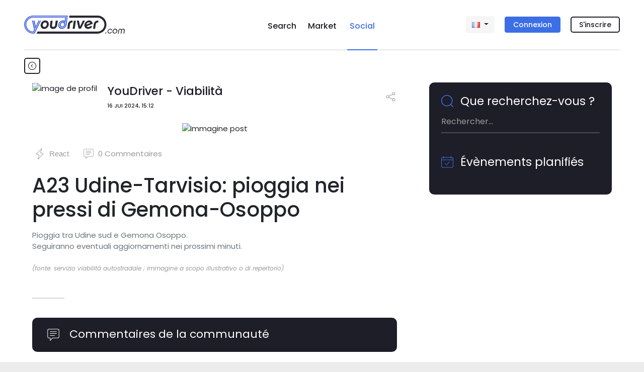

--- FILE ---
content_type: text/html; charset=utf-8
request_url: https://www.youdriver.com/fr/social/posts/439930/a23-udine-tarvisio-pioggia-nei-pressi-di-gemona-osoppo/
body_size: 27310
content:


<!DOCTYPE html>
<html lang="fr" class="complete-footer">
<head>
    <meta charset="utf-8">
    
    

    <link rel="shortcut icon" type="image/x-icon" class="w-100" href="/static/core/img/favicon-social.png"/>


    

    <title>A23 Udine-Tarvisio: pioggia nei pressi di Gemona-Osoppo - 16/06/2024 15:12 - YouDriver.com</title>
    <meta http-equiv="X-UA-Compatible" content="IE=edge">
    <meta name="format-detection" content="telephone=no">
    <meta name="viewport" content="width=device-width, initial-scale=1, shrink-to-fit=no">
    <meta name="description" content="Pioggia tra Udine sud e Gemona Osoppo. Seguiranno eventuali aggiornamenti nei prossimi minuti. (fonte: servizio viabilità autostradale ; immagine a scopo illustrativo o di repertorio)">
    <meta name="author" content="YouDriver - Viabilità">

    
    <link rel="canonical" href="https://www.youdriver.com/fr/social/posts/439930/a23-udine-tarvisio-pioggia-nei-pressi-di-gemona-osoppo/" />
    

    


    
    
    <link rel="alternate" hreflang="it" href="https://www.youdriver.com/social/posts/439930/a23-udine-tarvisio-pioggia-nei-pressi-di-gemona-osoppo/" />
    <link rel="alternate" hreflang="en" href="https://www.youdriver.com/en/social/posts/439930/a23-udine-tarvisio-pioggia-nei-pressi-di-gemona-osoppo/" />
    <link rel="alternate" hreflang="de" href="https://www.youdriver.com/de/social/posts/439930/a23-udine-tarvisio-pioggia-nei-pressi-di-gemona-osoppo/" />
    <link rel="alternate" hreflang="es" href="https://www.youdriver.com/es/social/posts/439930/a23-udine-tarvisio-pioggia-nei-pressi-di-gemona-osoppo/" />
    <link rel="alternate" hreflang="pt" href="https://www.youdriver.com/pt/social/posts/439930/a23-udine-tarvisio-pioggia-nei-pressi-di-gemona-osoppo/" />
    <link rel="alternate" hreflang="hr" href="https://www.youdriver.com/hr/social/posts/439930/a23-udine-tarvisio-pioggia-nei-pressi-di-gemona-osoppo/" />
    

    <meta property="og:type" content="article" />
    <meta property="og:title" content="A23 Udine-Tarvisio: pioggia nei pressi di Gemona-Osoppo"/>
    <meta property="og:description" content="Pioggia tra Udine sud e Gemona Osoppo. Seguiranno eventuali aggiornamenti nei prossimi minuti. (fonte: servizio viabilità autostradale ; immagine a scopo illustrativo o di repertorio)"/>
    <meta property="og:url" content="https://www.youdriver.com/fr/social/posts/439930/a23-udine-tarvisio-pioggia-nei-pressi-di-gemona-osoppo/"/>
    <meta property="og:image" content="https://media.youdriver.com/media/traffic/pioggia.jpg"/>
    <meta property="og:image:width" content="900"/>
    <meta property="og:image:height" content="500"/>
    <meta property="og:video" content=""/>
    <meta property="og:video:width" content="400" />
    <meta property="og:video:height" content="300" />


    <link rel="preconnect" href="https://fonts.googleapis.com" crossorigin />
    <link rel="preconnect" href="https://fonts.gstatic.com" crossorigin />
    <link rel="preconnect" href="https://connect.facebook.net" crossorigin />
    <link rel="dns-prefetch" href="https://youdriver.s3.amazonaws.com" />
    <link rel="dns-prefetch" href="https://www.google-analytics.com" />
    <link rel="dns-prefetch" href="https://connect.facebook.net" />
    <link rel="dns-prefetch" href="https://fonts.googleapis.com" />
    <link rel="dns-prefetch" href="https://maps.googleapis.com" />
    <link rel="dns-prefetch" href="https://maps.gstatic.com" />
    
 
    <!-- base css -->
    <link rel="stylesheet" href="/static/cache/css/output.a3b93cad6fec.css" type="text/css" />

    <link rel="preload" as="style" href="https://fonts.googleapis.com/css2?family=Poppins:ital,wght@0,400;0,500;0,700;1,400;1,500;1,700&display=swap" crossorigin />
    <link rel="stylesheet" href="https://fonts.googleapis.com/css2?family=Poppins:ital,wght@0,400;0,500;0,700;1,400;1,500;1,700&display=swap" />

    
    
    <!-- social css -->
    <link rel="stylesheet" href="/static/cache/css/output.36fcc7b07bf2.css" type="text/css" />
    
    
    

    <style type="text/css">
    .slick-prev, .slick-next, .slick-prev:focus, .slick-next:focus, .slick-prev:hover, .slick-next:hover {
        background: #00000055;
        border-radius: 20px;
    }
    .post-content ins iframe {display:block !important}

.lightbox {
  display: none;
  position: fixed;
  z-index: 49999;
  top: 0;
  left: 0;
  right: 0;
  bottom: 0;
  padding: 7px;
  background: rgba(0, 0, 0, 0.8);
}
.lightbox span {
  display: block;
  width: 100%;
  height: 100%;
  background-position: center;
  background-repeat: no-repeat;
  background-size: contain;
}
.lightbox .lb-close{
    display:none;
    position: absolute;
    bottom: 3%;
    left: 45%;
    width: 40px;
    height: 40px;
    fill:white;
}
@keyframes fadeIn { to { opacity: 1; } }
@keyframes fadeOut{ to { opacity: 0; } }
.lightbox .ptz {
    opacity: 0;
    width: 20%; position: absolute; bottom: 12%; left: 40%;
    animation-name: fadeIn;
    animation-duration: 1s;
    animation-timing-function: ease-in-out;
    animation-delay: 0.7s;
    animation-iteration-count: 4;
    animation-direction: alternate;
}
@media (min-width: 992px){
    .lightbox{
        padding: 4%;
    }
    .lightbox .lb-close{
        background: black;
        padding: 3px;
        border-radius: 40px;
        cursor:pointer;
        top: 3%;
        left: 49%;
    }
}
    </style>
    <script>window.a2a_orientation = 'left';</script>


    
    <style>
    .select2-container--default .select2-results > .select2-results__options {max-height: 170px !important}
    .google-auto-placed {margin-top:15px; margin-bottom:15px}
    .page-change-layer {
        position: fixed;
        z-index: 99999;
        top: 0;
        right: 0;
        bottom: 0;
        left: 0;
        background: #ffffffe0;
        display: none;
    }
    .page-change-layer .lds-ellipsis {margin-top: 46vh;}
    .d-none-soft {display:none}
    </style>

    
        <meta name="theme-color" content="#1e1e28">
    

    <script>window.page_pro=false;</script>
    

    
    
        
    <script type="application/ld+json">
    {
        "@context": "http://schema.org",
        "@type": "BlogPosting",
        "mainEntityOfPage": {
            "@type":"WebPage",
            "@id":"https://www.youdriver.com/fr/social/posts/439930/a23-udine-tarvisio-pioggia-nei-pressi-di-gemona-osoppo/"
        },
        "name": "A23 Udine-Tarvisio: pioggia nei pressi di Gemona-Osoppo",
        "headline": "A23 Udine-Tarvisio: pioggia nei pressi di Gemona-Osoppo",
        "abstract": "Pioggia tra Udine sud e Gemona Osoppo. Seguiranno eventuali aggiornamenti nei prossimi minuti. (fonte: servizio viabilità autostradale ; immagine a scopo illustrativo o di repertorio)",
        "datePublished": "2024-06-15T13:36:08+00:00",
        "dateModified": "2024-06-16T13:12:24+00:00",
        "author":   {
            "@type": "Person",
            "name": "YouDriver - Viabilità",
            "url": "https://www.youdriver.com/fr/social/user/841/",
            "image": "https://media.youdriver.com/media/profiles/08/12/0812fa54-d506-4b4e-89cd-9179e84f71fc.jpg.150x150_q85_crop.jpg"
        },
        
        "image": [
            "https://media.youdriver.com/media/traffic/pioggia.jpg.1200x1200_q85_crop_upscale.jpg",
            "https://media.youdriver.com/media/traffic/pioggia.jpg.1200x900_q85_crop_upscale.jpg",
            "https://media.youdriver.com/media/traffic/pioggia.jpg.1200x675_q85_crop_upscale.jpg"
        ]
        
        
    }
    </script>

    


<script>
function ydServerComm(event)
{
    if( typeof jQuery != 'function' )
        setTimeout(ydServerComm, 1000);  // tarare tempo!
    else
        $.ajax({
            type: 'POST',
            url: '/fr/api/v1/webapp/',
            headers: {'X-CSRFToken': YD.Forms.getCookie('csrftoken')},
            data: event.data.param,
        }).done(function (data) {
            console.log('##### done: ' + data.status);
            if( data.status == 200 )
            {
                if( data.notifCount )
                    window.ydNotificationsCounter = data.notifCount;
                ydSendMessage(data.action);
            }
        })
        .fail(function (data) {
            console.log('##### fail', data);
        });
}
function ydReceiveMessage(event)
{
    try{
        console.log('*** PAGE receiveMessage', event ? JSON.stringify(event).substr(0,120) : '');
        if( event.data.senderType == 'app' )
        {
            window.isApp = true;
            $('#cookie-bar').hide();
            try{
                Cookies.set('cb-enabled', 'accepted', {expires: 86400*365, sameSite: 'none', secure: true});
            }catch(e){/*Cookies potrebbe non essere ancora disponibile*/}
            $('.mobile-app-hide').remove();
            $('.btn-open-comparing-label').parent().remove();
            if( navigator.userAgent.match(/iPhone|iPad|iPod/i) )
            {
                $('.ios-app-hide').hide();
                $('.ios-app-show').removeClass('d-none');
                $('.filter-dialog').css('transition', 'none');
            }
            //console.log('############# ' + JSON.stringify(event.data));

        
            try{
                if( event.data.param.u && event.data.param.p )
                {
                    $('#id_login').val(event.data.param.u).addClass('not-empty');
                    $('#id_password').val(event.data.param.p).addClass('not-empty');
                    $('#id_login-1').val(event.data.param.u).addClass('not-empty');
                    $('#id_password-1').val(event.data.param.p).addClass('not-empty');
                    if( event.data.param.gologin )
                    {   // login automatico
                        console.log('>>> go auto login');
                        if( Cookies.get('next2') )
                            $('#next').val(Cookies.get('next2'));
                        if( $('#form-login-in-page').length > 0 )
                            $('#form-login-in-page').submit();
                        else
                            $('#form-login-modal').submit();
                    }
                }
            }catch(e){console.log('ERROR ydReceiveMessage() (u,p)', e);}
        

            if( event.data.param.opid )
            {   // l'app ha comunicato l'id operatore
                window.operator_current = parseInt(event.data.param.opid);
                set_operator_name(event.data.action == 'got-id');  // se è una chiamata got-id, evita di rifarla dentro set_operator_name()
            }

            if( event.data.action == 'assistant-open' && typeof aiChat != 'undefined' )
                aiChat.openChat();

            if( event.data.action == 'screensize' )
            {
                window.appScreenWidth = event.data.param.width;
                window.appScreenHeight = event.data.param.height;
                if( typeof aiChat != 'undefined' )
                    aiChat.setScreenSize(event.data.param.width, event.data.param.height);
            }


            document.cookie = 'app=' + escape(event.data.sender);
        }
    }catch(e){console.log('ERROR ydReceiveMessage()', e); /*if(isApp)alert(e)*/}
}
function ydSendMessage(action, params)
{
    console.log('*** PAGE sendMessage', action, params ? JSON.stringify(params).substr(0,120) : '');
    try
    {
        if(window != window.top)
        {
            var pageHeight = 1234; try{pageHeight=document.documentElement.scrollHeight;}catch(e){}
            window.top.postMessage({sender: 'youdriver.com', senderType: 'webpage', action: action, url: window.location.href, 
                notifCount: window.ydNotificationsCounter, logged: false,
                pageHeight: pageHeight,
                params: params || {}}, '*');
        }
    }catch(e){}
}

window.isApp = false;
try{
window.isApp = document.cookie.indexOf(' app=') >= 0 || window.location.href.indexOf('app=') > 0;
window.ydNotificationsCounter = '0';
window.addEventListener('message', ydReceiveMessage, false);
window.addEventListener('unload', function(){ydSendMessage('unload');}, false);
ydSendMessage('load');
}catch(e){}
</script>


<script>
var YD = window.YD || {};
YD.Language = {current: 'fr', user: '', browser: '', url: {}, ask: false};

YD.Language.url.it = 'https://www.youdriver.com/social/posts/439930/a23-udine-tarvisio-pioggia-nei-pressi-di-gemona-osoppo/';
YD.Language.url.en = 'https://www.youdriver.com/en/social/posts/439930/a23-udine-tarvisio-pioggia-nei-pressi-di-gemona-osoppo/';
YD.Language.url.fr = 'https://www.youdriver.com/fr/social/posts/439930/a23-udine-tarvisio-pioggia-nei-pressi-di-gemona-osoppo/';
YD.Language.url.de = 'https://www.youdriver.com/de/social/posts/439930/a23-udine-tarvisio-pioggia-nei-pressi-di-gemona-osoppo/';
YD.Language.url.es = 'https://www.youdriver.com/es/social/posts/439930/a23-udine-tarvisio-pioggia-nei-pressi-di-gemona-osoppo/';
YD.Language.url.pt = 'https://www.youdriver.com/pt/social/posts/439930/a23-udine-tarvisio-pioggia-nei-pressi-di-gemona-osoppo/';
YD.Language.url.hr = 'https://www.youdriver.com/hr/social/posts/439930/a23-udine-tarvisio-pioggia-nei-pressi-di-gemona-osoppo/';


if( !window.isApp && YD.Language.current == 'it' )
try{
    //console.log('****** current lang', YD.Language.current)

    if( YD.Language.user == '' && (p=document.cookie.indexOf(' YD_Language=')) >= 0 )
    {
        lang = document.cookie.substr(p+13, 2).toLowerCase();
        console.log('****** cookie lang', lang, YD.Language.url[lang])
        if( lang != YD.Language.current )
            location.replace(YD.Language.url[lang]);
    }

    else if( navigator.language && (lang=navigator.language.substr(0, 2).toLowerCase()) != YD.Language.current )
    {
        console.log('****** browser lang', navigator.language)
        console.log('show popup!')
        YD.Language.browser = lang;
        YD.Language.ask = true;
    }
}catch(e){}
</script>




<script>
window.a2a_load = true;
</script>
</head>




<body class="navbar-container body-mobile-fixed" data-spy="scroll" data-target=".navbar-collapse" data-finder-wrapper data-finder-scroll-offset="200">




<header class="container p-0">
    
    
        
        

<nav class="navbar-mobile-fixed bg-white container" id="fixed-navbar">

    <div class="navbar navbar-expand">

        


<div class="d-flex d-lg-none mobile-navbar w-100">
    <a class="navbar-item my-auto flex-1 align-left" data-target="#sidebar" data-toggle="collapse" aria-controls="navbarSupportedContent" aria-expanded="false">
        <svg viewBox="0 0 24 24" class="very-small-icon" xmlns="http://www.w3.org/2000/svg">
            <use xlink:href="/static/core/img/hamburger.svg#hamburger"></use>
            <title id="title-m-menu">Menu</title>
        </svg>
    </a>

    <a class="navbar-brand my-auto mx-auto text-center logo-social logo-on-light-bg flex-1" href="/fr/social/">
        <svg version="1.1" xmlns="http://www.w3.org/2000/svg" xmlns:xlink="http://www.w3.org/1999/xlink" x="0px" y="0px" viewBox="0 0 150 32.9" xml:space="preserve">
<title>YouDriver.com - Home page</title>
<g id="yd">
<g>
<g>
<g>
<path class="st0" d="M16.2,0C7.3,0,0,7.3,0,16.2c0,9,7.4,16.6,16.2,16.6h2.9L30.8,9.2h-2L18,31.2l0,0v0.1h-1.6
c-8.2,0-14.8-6.6-14.8-14.8v-0.2c0-8.2,6.6-14.8,14.8-14.8h61.4l-0.1,0.7h0l-2,14l0,0c-0.1,1.2-0.6,2.4-1.4,3.4
c-1.3,1.7-3.3,2.7-5.2,2.7c-1.1,0-2.1-0.3-3-0.9c-0.9-0.7-1.5-1.6-1.9-2.7c-0.2-0.6-0.2-1.3-0.2-2l0-0.2
c0.2-1.1,0.6-2.2,1.3-3.1c2.1-2.7,5.8-3.5,8.2-1.7c0.8,0.5,1.3,1.3,1.7,2.2l1.6-11.5H16.3C8.6,2.1,2.2,8.5,2.2,16.3v0.2
c0,7.8,6.3,14.1,14.1,14.1h1.2l2.5-5.1L16.3,9.2h-1.9l3.6,16.1L16.4,29c0,0-0.2,0-0.2,0L16,29C9.4,28.9,3.9,23,3.9,16.2
c0-6.8,5.6-12.4,12.4-12.4h58.5l-0.7,5.6l-0.5-0.2c-0.8-0.3-1.7-0.5-2.6-0.5c-4.3,0-8.2,3.5-8.8,7.9c-0.3,2.1,0.3,4.1,1.5,5.5
c1.2,1.4,3,2.2,5,2.2c4.3,0,8.2-3.5,8.8-7.9l0.1-0.4l1.7-13.4L79.7,0H16.2z"/>
<path class="st0" d="M73.3,12c-0.8-0.5-1.7-0.8-2.6-0.8c-1.7,0-3.5,0.9-4.7,2.4c-0.6,0.8-1.1,1.8-1.2,2.8l0,0.2
c-0.1,0.6,0,1.2,0.1,1.8c0.3,1,0.8,1.8,1.6,2.3c2.1,1.5,5.4,0.8,7.3-1.6c1-1.3,1.4-2.8,1.2-4.3C74.8,13.7,74.2,12.7,73.3,12z
M72.3,18.3c-1.2,1.6-3.2,2-4.5,1c-0.5-0.4-0.8-0.9-1-1.5c-0.1-0.4-0.1-0.8-0.1-1.2c0,0,0-0.1,0-0.1c0,0,0,0,0,0c0,0,0,0,0,0
c0.1-0.6,0.3-1.2,0.7-1.8c1.2-1.6,3.2-2,4.5-1C73.3,14.7,73.5,16.7,72.3,18.3z"/>
</g>
<polygon class="st0" points="19.1,9.2 17,9.2 20.5,24.5 28,9.2 26.1,9.2 21.2,19.6"/>
</g>
</g>
</g>
<g id="logo">
<g>
<path class="st1" d="M134.1,0.1H82.6l-0.5,3.7h51.9c6.9,0,12.5,5.6,12.5,12.5c0,7-5.7,12.8-12.5,12.8H24.4l-1.8,3.7h111.4
c8.9,0,16.2-7.6,16.2-16.5S143,0.1,134.1,0.1z"/>
<path class="st1" d="M41.4,9.4c-0.8-0.4-1.8-0.6-2.8-0.6c-1,0-2,0.2-3,0.6c-0.9,0.4-1.8,0.9-2.6,1.6c-0.8,0.7-1.4,1.5-1.9,2.5
c-0.5,0.9-0.9,2-1,3.1c-0.2,1.1-0.1,2.1,0.2,3.1c0.3,0.9,0.7,1.7,1.2,2.4c0.6,0.7,1.3,1.2,2.1,1.6c0.8,0.4,1.8,0.6,2.8,0.6
c1,0,2-0.2,3-0.6c0.9-0.4,1.8-0.9,2.6-1.6c0.8-0.7,1.4-1.5,1.9-2.4c0.5-0.9,0.9-2,1-3.1c0.2-1.1,0.1-2.1-0.2-3.1
c-0.3-0.9-0.7-1.8-1.2-2.5C43,10.4,42.3,9.8,41.4,9.4z M41.2,16.6c-0.1,0.6-0.3,1.2-0.5,1.7c-0.3,0.5-0.6,0.9-1,1.3
c-0.4,0.4-0.8,0.7-1.3,0.8c-0.5,0.2-0.9,0.3-1.4,0.3c-0.5,0-0.9-0.1-1.4-0.3c-0.4-0.2-0.8-0.5-1-0.8c-0.3-0.4-0.5-0.8-0.6-1.3
c-0.1-0.5-0.1-1.1,0-1.7c0.1-0.6,0.3-1.2,0.5-1.7c0.3-0.5,0.6-1,1-1.4c0.4-0.4,0.8-0.7,1.3-0.9c0.5-0.2,1-0.3,1.5-0.3
c0.5,0,0.9,0.1,1.4,0.3c0.4,0.2,0.8,0.5,1,0.9c0.3,0.4,0.5,0.8,0.6,1.4C41.3,15.4,41.3,16,41.2,16.6z"/>
<path class="st1" d="M51.9,9.3h-3.8L47,17.7c-0.1,1-0.1,1.9,0.1,2.6c0.2,0.8,0.5,1.5,1,2.1c0.5,0.6,1.1,1,1.9,1.4
c0.8,0.3,1.7,0.5,2.7,0.5c1,0,1.9-0.2,2.8-0.5c0.9-0.3,1.6-0.8,2.3-1.4c0.7-0.6,1.2-1.3,1.6-2.1c0.4-0.8,0.7-1.7,0.8-2.6l1.2-8.5
h-3.8l-1.2,8.6c-0.1,0.8-0.5,1.5-1.1,2c-0.6,0.5-1.3,0.8-2.2,0.8c-0.6,0-1.1-0.1-1.4-0.3c-0.3-0.2-0.6-0.5-0.7-0.8
c-0.1-0.3-0.2-0.6-0.2-0.9c0-0.3,0-0.6,0-0.8L51.9,9.3z"/>
<polygon class="st1" points="94.4,9.3 90.6,9.3 88.5,23.9 92.3,23.9 		"/>
<path class="st1" d="M124.4,12.4c-0.3-0.8-0.8-1.4-1.4-1.9c-0.6-0.5-1.2-0.9-2-1.2c-0.8-0.3-1.6-0.4-2.4-0.4c-1,0-2,0.2-3,0.6
c-1,0.4-1.8,1-2.6,1.7c-0.8,0.7-1.4,1.5-2,2.4c-0.5,0.9-0.9,1.9-1,3c-0.1,1.1-0.1,2.1,0.2,3c0.3,0.9,0.7,1.7,1.3,2.4
c0.6,0.7,1.3,1.2,2.2,1.6c0.9,0.4,1.8,0.6,2.8,0.6c1.8,0,3.4-0.5,4.8-1.4c1.4-0.9,2.4-2.1,3-3.6h-4c-0.4,0.6-0.9,1-1.5,1.3
c-0.6,0.3-1.2,0.4-1.8,0.4c-0.6,0-1.2-0.1-1.7-0.4c-0.5-0.3-0.9-0.7-1.2-1.2l11-4.4C124.9,14.1,124.7,13.2,124.4,12.4z
M113.5,16.4c0.1-0.6,0.3-1.2,0.6-1.7c0.3-0.5,0.6-1,1-1.3c0.4-0.4,0.9-0.7,1.4-0.9c0.5-0.2,1-0.3,1.6-0.3c0.6,0,1.1,0.1,1.6,0.3
c0.5,0.2,0.8,0.6,1.1,1L113.5,16.4z"/>
<path class="st1" d="M82.5,24l1.2-8.4c0.1-1,0.6-1.8,1.4-2.4c0.8-0.6,1.8-0.7,2.9-0.5l0.5-3.5c-1.2-0.2-2.3-0.1-3.3,0.2
c-1,0.3-1.9,0.7-2.6,1.3c-0.7,0.6-1.3,1.3-1.8,2.2c-0.5,0.8-0.8,1.8-0.9,2.8L78.8,24H82.5z"/>
<path class="st1" d="M132.2,13.2c0.8-0.6,1.8-0.7,2.9-0.5l0.5-3.5c-1.2-0.2-2.3-0.1-3.3,0.2c-1,0.3-1.9,0.7-2.6,1.3
c-0.7,0.6-1.3,1.3-1.8,2.2c-0.5,0.8-0.8,1.8-0.9,2.8l-1.2,8.4h3.7l1.2-8.4C130.9,14.5,131.4,13.7,132.2,13.2z"/>
<polygon class="st1" points="102,19.6 99.9,9.2 96,9.2 99.5,23.8 103.5,23.8 111,9.2 107.2,9.2 		"/>
</g>
</g>
</svg>
    </a>


    <a class="text-right flex-1 align-self-center" data-toggle="modal" data-target="#login-modal" href="#accedi">
        <div class="very-small-icon float-right d-inline-block">
            <svg viewBox="0 0 24 24" xmlns="http://www.w3.org/2000/svg">
                <use xlink:href="/static/core/img/user2.svg#user"></use>
                <title id="title-user-login">Login</title>
            </svg>
        </div>
    </a>

</div>

        <!-- Desktop -->
        

<div class="flex-layout-lg d-none d-lg-flex">

    <div class="flex-item align-self-center">
        <a class="navbar-brand logo-social logo-on-light-bg" href="/fr/social/">
            <svg version="1.1" xmlns="http://www.w3.org/2000/svg" xmlns:xlink="http://www.w3.org/1999/xlink" x="0px" y="0px" viewBox="0 0 183.6 32.9" xml:space="preserve">
<title>YouDriver.com - Home page</title>
<g id="yd">
<g>
<g>
<g>
<path class="st0" d="M16.2,0C7.3,0,0,7.3,0,16.2c0,9,7.4,16.6,16.2,16.6h2.9L30.8,9.2h-2L18,31.2l0,0v0.1h-1.6
c-8.2,0-14.8-6.6-14.8-14.8v-0.2c0-8.2,6.6-14.8,14.8-14.8h61.4l-0.1,0.7h0l-2,14l0,0c-0.1,1.2-0.6,2.4-1.4,3.4
c-1.3,1.7-3.3,2.7-5.2,2.7c-1.1,0-2.1-0.3-3-0.9c-0.9-0.7-1.5-1.6-1.9-2.7c-0.2-0.6-0.2-1.3-0.2-2l0-0.2
c0.2-1.1,0.6-2.2,1.3-3.1c2.1-2.7,5.8-3.5,8.2-1.7c0.8,0.5,1.3,1.3,1.7,2.2l1.6-11.5H16.3C8.6,2.1,2.2,8.5,2.2,16.3v0.2
c0,7.8,6.3,14.1,14.1,14.1h1.2l2.5-5.1L16.3,9.2h-1.9l3.6,16.1L16.4,29c0,0-0.2,0-0.2,0L16,29C9.4,28.9,3.9,23,3.9,16.2
c0-6.8,5.6-12.4,12.4-12.4h58.5l-0.7,5.6l-0.5-0.2c-0.8-0.3-1.7-0.5-2.6-0.5c-4.3,0-8.2,3.5-8.8,7.9c-0.3,2.1,0.3,4.1,1.5,5.5
c1.2,1.4,3,2.2,5,2.2c4.3,0,8.2-3.5,8.8-7.9l0.1-0.4l1.7-13.4L79.7,0H16.2z"/>
<path class="st0" d="M73.3,12c-0.8-0.5-1.7-0.8-2.6-0.8c-1.7,0-3.5,0.9-4.7,2.4c-0.6,0.8-1.1,1.8-1.2,2.8l0,0.2
c-0.1,0.6,0,1.2,0.1,1.8c0.3,1,0.8,1.8,1.6,2.3c2.1,1.5,5.4,0.8,7.3-1.6c1-1.3,1.4-2.8,1.2-4.3C74.8,13.7,74.2,12.7,73.3,12z
M72.3,18.3c-1.2,1.6-3.2,2-4.5,1c-0.5-0.4-0.8-0.9-1-1.5c-0.1-0.4-0.1-0.8-0.1-1.2c0,0,0-0.1,0-0.1c0,0,0,0,0,0c0,0,0,0,0,0
c0.1-0.6,0.3-1.2,0.7-1.8c1.2-1.6,3.2-2,4.5-1C73.3,14.7,73.5,16.7,72.3,18.3z"/>
</g>
<polygon class="st0" points="19.1,9.2 17,9.2 20.5,24.5 28,9.2 26.1,9.2 21.2,19.6"/>
</g>
</g>
</g>
<g id="logo">
<g>
<circle class="st1" cx="148.9" cy="31.6" r="1"/>
<path class="st1" d="M153.9,27.2c0.2-0.4,0.5-0.7,0.8-1c0.3-0.3,0.6-0.5,1-0.7c0.4-0.2,0.8-0.2,1.2-0.2c0.6,0,1,0.1,1.4,0.4
c0.4,0.3,0.7,0.6,0.9,1.1h1.5c-0.1-0.4-0.2-0.8-0.4-1.2c-0.2-0.3-0.5-0.6-0.8-0.9c-0.3-0.2-0.7-0.4-1.1-0.6
c-0.4-0.1-0.8-0.2-1.3-0.2c-0.6,0-1.2,0.1-1.7,0.4c-0.6,0.2-1.1,0.6-1.5,0.9c-0.4,0.4-0.8,0.9-1.1,1.4c-0.3,0.5-0.5,1.1-0.6,1.7
c-0.1,0.6-0.1,1.2,0.1,1.7c0.2,0.5,0.4,1,0.7,1.4c0.3,0.4,0.7,0.7,1.2,0.9c0.5,0.2,1,0.3,1.6,0.3c1,0,1.9-0.3,2.6-0.8
c0.8-0.5,1.4-1.2,1.8-2h-1.5c-0.3,0.5-0.7,0.8-1.2,1.1c-0.5,0.3-1,0.4-1.6,0.4c-0.4,0-0.8-0.1-1.1-0.2c-0.3-0.2-0.6-0.4-0.8-0.7
c-0.2-0.3-0.4-0.6-0.5-1c-0.1-0.4-0.1-0.8-0.1-1.2C153.5,27.9,153.7,27.5,153.9,27.2z"/>
<path class="st1" d="M169.2,25.2c-0.3-0.4-0.7-0.7-1.2-1c-0.5-0.2-1.1-0.4-1.7-0.4c-0.6,0-1.2,0.1-1.8,0.4c-0.6,0.2-1.1,0.6-1.5,1
c-0.5,0.4-0.8,0.9-1.1,1.4c-0.3,0.5-0.5,1.1-0.6,1.7c-0.1,0.6-0.1,1.2,0.1,1.7c0.1,0.5,0.4,1,0.7,1.4c0.3,0.4,0.7,0.7,1.2,0.9
c0.5,0.2,1,0.3,1.7,0.3c0.6,0,1.2-0.1,1.8-0.3c0.6-0.2,1.1-0.5,1.5-0.9c0.4-0.4,0.8-0.9,1.1-1.4c0.3-0.5,0.5-1.1,0.6-1.7
c0.1-0.6,0.1-1.2-0.1-1.7C169.8,26.1,169.6,25.7,169.2,25.2z M168.6,28.4c-0.1,0.4-0.2,0.8-0.4,1.2c-0.2,0.4-0.5,0.7-0.8,1
c-0.3,0.3-0.7,0.5-1,0.7c-0.4,0.2-0.8,0.2-1.2,0.2c-0.4,0-0.8-0.1-1.1-0.2c-0.3-0.2-0.6-0.4-0.8-0.7c-0.2-0.3-0.4-0.6-0.5-1
c-0.1-0.4-0.1-0.8-0.1-1.2c0.1-0.4,0.2-0.8,0.4-1.2c0.2-0.4,0.5-0.7,0.8-1c0.3-0.3,0.6-0.5,1-0.7c0.4-0.2,0.8-0.2,1.2-0.2
c0.4,0,0.8,0.1,1.1,0.2c0.3,0.2,0.6,0.4,0.8,0.7c0.2,0.3,0.4,0.6,0.5,1C168.6,27.6,168.7,28,168.6,28.4z"/>
<path class="st1" d="M183.5,25.9c-0.1-0.4-0.3-0.7-0.5-1c-0.2-0.3-0.6-0.5-0.9-0.7c-0.4-0.2-0.8-0.2-1.3-0.2
c-0.6,0-1.1,0.1-1.6,0.4c-0.5,0.2-0.9,0.6-1.2,1c-0.2-0.4-0.5-0.8-0.9-1c-0.4-0.3-0.9-0.4-1.5-0.4c-0.5,0-1,0.1-1.4,0.2
c-0.4,0.2-0.8,0.4-1.1,0.7c-0.3,0.3-0.6,0.6-0.8,1c-0.2,0.4-0.4,0.8-0.4,1.3l-0.8,5.4h1.4l0.8-5.4c0.1-0.6,0.3-1,0.7-1.4
c0.4-0.4,0.9-0.5,1.4-0.5c0.6,0,1,0.2,1.3,0.5c0.3,0.4,0.4,0.8,0.3,1.4l-0.8,5.4h1.4l0.8-5.4c0.1-0.6,0.3-1,0.7-1.4
c0.4-0.4,0.9-0.5,1.4-0.5c0.6,0,1,0.2,1.3,0.5c0.3,0.4,0.4,0.8,0.3,1.4l-0.8,5.4h1.4l0.8-5.4C183.6,26.7,183.6,26.3,183.5,25.9z"
/>
<path class="st1" d="M134.1,0.1H82.6l-0.5,3.7h51.9c6.9,0,12.5,5.6,12.5,12.5c0,7-5.7,12.8-12.5,12.8H24.4l-1.8,3.7h111.4
c8.9,0,16.2-7.6,16.2-16.5S143,0.1,134.1,0.1z"/>
<path class="st1" d="M41.4,9.4c-0.8-0.4-1.8-0.6-2.8-0.6c-1,0-2,0.2-3,0.6c-0.9,0.4-1.8,0.9-2.6,1.6c-0.8,0.7-1.4,1.5-1.9,2.5
c-0.5,0.9-0.9,2-1,3.1c-0.2,1.1-0.1,2.1,0.2,3.1c0.3,0.9,0.7,1.7,1.2,2.4c0.6,0.7,1.3,1.2,2.1,1.6c0.8,0.4,1.8,0.6,2.8,0.6
c1,0,2-0.2,3-0.6c0.9-0.4,1.8-0.9,2.6-1.6c0.8-0.7,1.4-1.5,1.9-2.4c0.5-0.9,0.9-2,1-3.1c0.2-1.1,0.1-2.1-0.2-3.1
c-0.3-0.9-0.7-1.8-1.2-2.5C43,10.4,42.3,9.8,41.4,9.4z M41.2,16.6c-0.1,0.6-0.3,1.2-0.5,1.7c-0.3,0.5-0.6,0.9-1,1.3
c-0.4,0.4-0.8,0.7-1.3,0.8c-0.5,0.2-0.9,0.3-1.4,0.3c-0.5,0-0.9-0.1-1.4-0.3c-0.4-0.2-0.8-0.5-1-0.8c-0.3-0.4-0.5-0.8-0.6-1.3
c-0.1-0.5-0.1-1.1,0-1.7c0.1-0.6,0.3-1.2,0.5-1.7c0.3-0.5,0.6-1,1-1.4c0.4-0.4,0.8-0.7,1.3-0.9c0.5-0.2,1-0.3,1.5-0.3
c0.5,0,0.9,0.1,1.4,0.3c0.4,0.2,0.8,0.5,1,0.9c0.3,0.4,0.5,0.8,0.6,1.4C41.3,15.4,41.3,16,41.2,16.6z"/>
<path class="st1" d="M51.9,9.3h-3.8L47,17.7c-0.1,1-0.1,1.9,0.1,2.6c0.2,0.8,0.5,1.5,1,2.1c0.5,0.6,1.1,1,1.9,1.4
c0.8,0.3,1.7,0.5,2.7,0.5c1,0,1.9-0.2,2.8-0.5c0.9-0.3,1.6-0.8,2.3-1.4c0.7-0.6,1.2-1.3,1.6-2.1c0.4-0.8,0.7-1.7,0.8-2.6l1.2-8.5
h-3.8l-1.2,8.6c-0.1,0.8-0.5,1.5-1.1,2c-0.6,0.5-1.3,0.8-2.2,0.8c-0.6,0-1.1-0.1-1.4-0.3c-0.3-0.2-0.6-0.5-0.7-0.8
c-0.1-0.3-0.2-0.6-0.2-0.9c0-0.3,0-0.6,0-0.8L51.9,9.3z"/>
<polygon class="st1" points="94.4,9.3 90.6,9.3 88.5,23.9 92.3,23.9 		"/>
<path class="st1" d="M124.4,12.4c-0.3-0.8-0.8-1.4-1.4-1.9c-0.6-0.5-1.2-0.9-2-1.2c-0.8-0.3-1.6-0.4-2.4-0.4c-1,0-2,0.2-3,0.6
c-1,0.4-1.8,1-2.6,1.7c-0.8,0.7-1.4,1.5-2,2.4c-0.5,0.9-0.9,1.9-1,3c-0.1,1.1-0.1,2.1,0.2,3c0.3,0.9,0.7,1.7,1.3,2.4
c0.6,0.7,1.3,1.2,2.2,1.6c0.9,0.4,1.8,0.6,2.8,0.6c1.8,0,3.4-0.5,4.8-1.4c1.4-0.9,2.4-2.1,3-3.6h-4c-0.4,0.6-0.9,1-1.5,1.3
c-0.6,0.3-1.2,0.4-1.8,0.4c-0.6,0-1.2-0.1-1.7-0.4c-0.5-0.3-0.9-0.7-1.2-1.2l11-4.4C124.9,14.1,124.7,13.2,124.4,12.4z
M113.5,16.4c0.1-0.6,0.3-1.2,0.6-1.7c0.3-0.5,0.6-1,1-1.3c0.4-0.4,0.9-0.7,1.4-0.9c0.5-0.2,1-0.3,1.6-0.3c0.6,0,1.1,0.1,1.6,0.3
c0.5,0.2,0.8,0.6,1.1,1L113.5,16.4z"/>
<path class="st1" d="M82.5,24l1.2-8.4c0.1-1,0.6-1.8,1.4-2.4c0.8-0.6,1.8-0.7,2.9-0.5l0.5-3.5c-1.2-0.2-2.3-0.1-3.3,0.2
c-1,0.3-1.9,0.7-2.6,1.3c-0.7,0.6-1.3,1.3-1.8,2.2c-0.5,0.8-0.8,1.8-0.9,2.8L78.8,24H82.5z"/>
<path class="st1" d="M132.2,13.2c0.8-0.6,1.8-0.7,2.9-0.5l0.5-3.5c-1.2-0.2-2.3-0.1-3.3,0.2c-1,0.3-1.9,0.7-2.6,1.3
c-0.7,0.6-1.3,1.3-1.8,2.2c-0.5,0.8-0.8,1.8-0.9,2.8l-1.2,8.4h3.7l1.2-8.4C130.9,14.5,131.4,13.7,132.2,13.2z"/>
<polygon class="st1" points="102,19.6 99.9,9.2 96,9.2 99.5,23.8 103.5,23.8 111,9.2 107.2,9.2 		"/>
</g>
</g>
</svg>
        </a>
    </div>

    <div class="collapse navbar-collapse flex-item">
        <ul class="navbar-nav  mx-auto d-none d-lg-flex">
            <li class="nav-item ">
                <a class="nav-link" href="/fr/">Search</a>
                
            </li>
            <li class="nav-item ">
                <a class="nav-link" href="/fr/market/">Market</a>
                
            </li>
            <li class="nav-item active">
                <a class="nav-link" href="/fr/social/">Social</a>
                <div class="current-section"></div>
            </li>
            
        </ul>
    </div>

    <div class="flex-item align-self-center">
        
            <ul class="nav navbar-nav d-inline-block mr-3 btn btn-language btn-light">
                
                
                
                <li class="dropdown">
                  <a href="#" class="dropdown-toggle" data-toggle="dropdown"><img src="/static/core/img/flags/fr.png" width="16" height="11" alt="fr" />&nbsp;<span class="caret"></span></a>
                  <ul class="dropdown-menu language-list" role="menu" id="language-list">
                    
                        
                        <li class="px-3 py-2">
                          <a href="/social/posts/439930/a23-udine-tarvisio-pioggia-nei-pressi-di-gemona-osoppo/" class="text-smaller text-uppercase" data-lang="it">
                            <img src="/static/core/img/flags/it.png" class="mr-1" width="16" height="11" alt="it" />
                            italiano
                            
                          </a>
                        </li>
                        
                    
                        
                        <li class="px-3 py-2">
                          <a href="/en/social/posts/439930/a23-udine-tarvisio-pioggia-nei-pressi-di-gemona-osoppo/" class="text-smaller text-uppercase" data-lang="en">
                            <img src="/static/core/img/flags/en.png" class="mr-1" width="16" height="11" alt="en" />
                            English
                            
                          </a>
                        </li>
                        
                    
                        
                        <li class="px-3 py-2">
                          <a href="/fr/social/posts/439930/a23-udine-tarvisio-pioggia-nei-pressi-di-gemona-osoppo/" class="text-smaller text-uppercase" data-lang="fr">
                            <img src="/static/core/img/flags/fr.png" class="mr-1" width="16" height="11" alt="fr" />
                            français
                            <i class="fa fa-check-circle ml-2" aria-hidden="true"></i>
                          </a>
                        </li>
                        
                    
                        
                        <li class="px-3 py-2">
                          <a href="/de/social/posts/439930/a23-udine-tarvisio-pioggia-nei-pressi-di-gemona-osoppo/" class="text-smaller text-uppercase" data-lang="de">
                            <img src="/static/core/img/flags/de.png" class="mr-1" width="16" height="11" alt="de" />
                            Deutsch
                            
                          </a>
                        </li>
                        
                    
                        
                    
                        
                    
                        
                    
                  </ul>
                </li>
            </ul>
            <a class="btn btn-new btn-primary mr-3" data-toggle="modal" data-target="#login-modal" href="#accedi">Connexion</a>
            <a class="btn btn-new btn-new-outline btn-outline-secondary" href="/fr/accounts/new/">S'inscrire</a>
        
    </div>

</div>

    </div>

</nav>
    

    

<div class="subheader-custom d-md-none">
    <div class="subheader-custom-content d-flex">
        <a class="my-auto mr-2 align-left" href="javascript:window.history.go(-1)">
            <svg viewBox="0 0 24 24" class="very-small-icon fill-dark" xmlns="http://www.w3.org/2000/svg">
                <use xlink:href="/static/core/img/circle-arrow-left2.svg#circle-arrow-left2"></use>
            </svg>
        </a>

        <div class="my-auto small-icon"></div>


        
        <div class="my-auto mx-auto text-center text-smaller flex-1">
            
                
                    <a class="btn btn-primary px-2 py-1 text-smaller" data-toggle="modal" data-target="#login-modal" data-next="/fr/social/user/0/" href="#accedi">Rédiger un post</a>
                
            
        </div>

        <div class="my-auto small-icon"></div>

        
        <div class="a2a_kit a2a_kit_size_32 a2a_default_style my-auto py-0 px-0"
            >
            <a class="button-icon-colored button-icon-colored-transparent a2a_dd py-0 px-0" href="https://www.addtoany.com/share">
                <svg viewBox="0 0 24 24" xmlns="http://www.w3.org/2000/svg">
                    <use xlink:href="/static/core/img/share2.svg#share2"></use>
                </svg>
            </a>
        </div>
    </div>
</div>


</header>

<div class="sticky-wrapper">
    
    
        
        
<!-- Sidebar -->
<div class="sidebar-overlay" id="sidebar-overlay" data-toggle="collapse" data-target="#sidebar" data-parent="#sidebar" aria-expanded="false">
</div>
<div class="collapse sidebar" id="sidebar">
    <div class="header">
        <div class="media mb-4 w-100">
            <a class="navbar-brand logo-social logo-on-dark-bg media-body my-auto" data-target="#sidebar" data-toggle="collapse" aria-controls="navbarSupportedContent" aria-expanded="false">
                <!-- Generator: Adobe Illustrator 21.1.0, SVG Export Plug-In . SVG Version: 6.00 Build 0)  -->
<svg version="1.1" xmlns="http://www.w3.org/2000/svg" xmlns:xlink="http://www.w3.org/1999/xlink" x="0px" y="0px"
     viewBox="0 0 183.6 32.9" style="enable-background:new 0 0 183.6 32.9; height:28px;" xml:space="preserve">
   <g id="yd">
    <g>
        <g>
            <g>
                <path class="st0" d="M16.2,0C7.3,0,0,7.3,0,16.2c0,9,7.4,16.6,16.2,16.6h2.9L30.8,9.2h-2L18,31.2l0,0v0.1h-1.6
                    c-8.2,0-14.8-6.6-14.8-14.8v-0.2c0-8.2,6.6-14.8,14.8-14.8h61.4l-0.1,0.7h0l-2,14l0,0c-0.1,1.2-0.6,2.4-1.4,3.4
                    c-1.3,1.7-3.3,2.7-5.2,2.7c-1.1,0-2.1-0.3-3-0.9c-0.9-0.7-1.5-1.6-1.9-2.7c-0.2-0.6-0.2-1.3-0.2-2l0-0.2
                    c0.2-1.1,0.6-2.2,1.3-3.1c2.1-2.7,5.8-3.5,8.2-1.7c0.8,0.5,1.3,1.3,1.7,2.2l1.6-11.5H16.3C8.6,2.1,2.2,8.5,2.2,16.3v0.2
                    c0,7.8,6.3,14.1,14.1,14.1h1.2l2.5-5.1L16.3,9.2h-1.9l3.6,16.1L16.4,29c0,0-0.2,0-0.2,0L16,29C9.4,28.9,3.9,23,3.9,16.2
                    c0-6.8,5.6-12.4,12.4-12.4h58.5l-0.7,5.6l-0.5-0.2c-0.8-0.3-1.7-0.5-2.6-0.5c-4.3,0-8.2,3.5-8.8,7.9c-0.3,2.1,0.3,4.1,1.5,5.5
                    c1.2,1.4,3,2.2,5,2.2c4.3,0,8.2-3.5,8.8-7.9l0.1-0.4l1.7-13.4L79.7,0H16.2z"/>
                <path class="st0" d="M73.3,12c-0.8-0.5-1.7-0.8-2.6-0.8c-1.7,0-3.5,0.9-4.7,2.4c-0.6,0.8-1.1,1.8-1.2,2.8l0,0.2
                    c-0.1,0.6,0,1.2,0.1,1.8c0.3,1,0.8,1.8,1.6,2.3c2.1,1.5,5.4,0.8,7.3-1.6c1-1.3,1.4-2.8,1.2-4.3C74.8,13.7,74.2,12.7,73.3,12z
                     M72.3,18.3c-1.2,1.6-3.2,2-4.5,1c-0.5-0.4-0.8-0.9-1-1.5c-0.1-0.4-0.1-0.8-0.1-1.2c0,0,0-0.1,0-0.1c0,0,0,0,0,0c0,0,0,0,0,0
                    c0.1-0.6,0.3-1.2,0.7-1.8c1.2-1.6,3.2-2,4.5-1C73.3,14.7,73.5,16.7,72.3,18.3z"/>
            </g>
            <polygon class="st0" points="19.1,9.2 17,9.2 20.5,24.5 28,9.2 26.1,9.2 21.2,19.6 			"/>
        </g>
    </g>
   </g>
   <g id="logo">
    <g>
        <circle class="st1" cx="148.9" cy="31.6" r="1"/>
        <path class="st1" d="M153.9,27.2c0.2-0.4,0.5-0.7,0.8-1c0.3-0.3,0.6-0.5,1-0.7c0.4-0.2,0.8-0.2,1.2-0.2c0.6,0,1,0.1,1.4,0.4
            c0.4,0.3,0.7,0.6,0.9,1.1h1.5c-0.1-0.4-0.2-0.8-0.4-1.2c-0.2-0.3-0.5-0.6-0.8-0.9c-0.3-0.2-0.7-0.4-1.1-0.6
            c-0.4-0.1-0.8-0.2-1.3-0.2c-0.6,0-1.2,0.1-1.7,0.4c-0.6,0.2-1.1,0.6-1.5,0.9c-0.4,0.4-0.8,0.9-1.1,1.4c-0.3,0.5-0.5,1.1-0.6,1.7
            c-0.1,0.6-0.1,1.2,0.1,1.7c0.2,0.5,0.4,1,0.7,1.4c0.3,0.4,0.7,0.7,1.2,0.9c0.5,0.2,1,0.3,1.6,0.3c1,0,1.9-0.3,2.6-0.8
            c0.8-0.5,1.4-1.2,1.8-2h-1.5c-0.3,0.5-0.7,0.8-1.2,1.1c-0.5,0.3-1,0.4-1.6,0.4c-0.4,0-0.8-0.1-1.1-0.2c-0.3-0.2-0.6-0.4-0.8-0.7
            c-0.2-0.3-0.4-0.6-0.5-1c-0.1-0.4-0.1-0.8-0.1-1.2C153.5,27.9,153.7,27.5,153.9,27.2z"/>
        <path class="st1" d="M169.2,25.2c-0.3-0.4-0.7-0.7-1.2-1c-0.5-0.2-1.1-0.4-1.7-0.4c-0.6,0-1.2,0.1-1.8,0.4c-0.6,0.2-1.1,0.6-1.5,1
            c-0.5,0.4-0.8,0.9-1.1,1.4c-0.3,0.5-0.5,1.1-0.6,1.7c-0.1,0.6-0.1,1.2,0.1,1.7c0.1,0.5,0.4,1,0.7,1.4c0.3,0.4,0.7,0.7,1.2,0.9
            c0.5,0.2,1,0.3,1.7,0.3c0.6,0,1.2-0.1,1.8-0.3c0.6-0.2,1.1-0.5,1.5-0.9c0.4-0.4,0.8-0.9,1.1-1.4c0.3-0.5,0.5-1.1,0.6-1.7
            c0.1-0.6,0.1-1.2-0.1-1.7C169.8,26.1,169.6,25.7,169.2,25.2z M168.6,28.4c-0.1,0.4-0.2,0.8-0.4,1.2c-0.2,0.4-0.5,0.7-0.8,1
            c-0.3,0.3-0.7,0.5-1,0.7c-0.4,0.2-0.8,0.2-1.2,0.2c-0.4,0-0.8-0.1-1.1-0.2c-0.3-0.2-0.6-0.4-0.8-0.7c-0.2-0.3-0.4-0.6-0.5-1
            c-0.1-0.4-0.1-0.8-0.1-1.2c0.1-0.4,0.2-0.8,0.4-1.2c0.2-0.4,0.5-0.7,0.8-1c0.3-0.3,0.6-0.5,1-0.7c0.4-0.2,0.8-0.2,1.2-0.2
            c0.4,0,0.8,0.1,1.1,0.2c0.3,0.2,0.6,0.4,0.8,0.7c0.2,0.3,0.4,0.6,0.5,1C168.6,27.6,168.7,28,168.6,28.4z"/>
        <path class="st1" d="M183.5,25.9c-0.1-0.4-0.3-0.7-0.5-1c-0.2-0.3-0.6-0.5-0.9-0.7c-0.4-0.2-0.8-0.2-1.3-0.2
            c-0.6,0-1.1,0.1-1.6,0.4c-0.5,0.2-0.9,0.6-1.2,1c-0.2-0.4-0.5-0.8-0.9-1c-0.4-0.3-0.9-0.4-1.5-0.4c-0.5,0-1,0.1-1.4,0.2
            c-0.4,0.2-0.8,0.4-1.1,0.7c-0.3,0.3-0.6,0.6-0.8,1c-0.2,0.4-0.4,0.8-0.4,1.3l-0.8,5.4h1.4l0.8-5.4c0.1-0.6,0.3-1,0.7-1.4
            c0.4-0.4,0.9-0.5,1.4-0.5c0.6,0,1,0.2,1.3,0.5c0.3,0.4,0.4,0.8,0.3,1.4l-0.8,5.4h1.4l0.8-5.4c0.1-0.6,0.3-1,0.7-1.4
            c0.4-0.4,0.9-0.5,1.4-0.5c0.6,0,1,0.2,1.3,0.5c0.3,0.4,0.4,0.8,0.3,1.4l-0.8,5.4h1.4l0.8-5.4C183.6,26.7,183.6,26.3,183.5,25.9z"
            />
        <path class="st1" d="M134.1,0.1H82.6l-0.5,3.7h51.9c6.9,0,12.5,5.6,12.5,12.5c0,7-5.7,12.8-12.5,12.8H24.4l-1.8,3.7h111.4
            c8.9,0,16.2-7.6,16.2-16.5S143,0.1,134.1,0.1z"/>
        <path class="st1" d="M41.4,9.4c-0.8-0.4-1.8-0.6-2.8-0.6c-1,0-2,0.2-3,0.6c-0.9,0.4-1.8,0.9-2.6,1.6c-0.8,0.7-1.4,1.5-1.9,2.5
            c-0.5,0.9-0.9,2-1,3.1c-0.2,1.1-0.1,2.1,0.2,3.1c0.3,0.9,0.7,1.7,1.2,2.4c0.6,0.7,1.3,1.2,2.1,1.6c0.8,0.4,1.8,0.6,2.8,0.6
            c1,0,2-0.2,3-0.6c0.9-0.4,1.8-0.9,2.6-1.6c0.8-0.7,1.4-1.5,1.9-2.4c0.5-0.9,0.9-2,1-3.1c0.2-1.1,0.1-2.1-0.2-3.1
            c-0.3-0.9-0.7-1.8-1.2-2.5C43,10.4,42.3,9.8,41.4,9.4z M41.2,16.6c-0.1,0.6-0.3,1.2-0.5,1.7c-0.3,0.5-0.6,0.9-1,1.3
            c-0.4,0.4-0.8,0.7-1.3,0.8c-0.5,0.2-0.9,0.3-1.4,0.3c-0.5,0-0.9-0.1-1.4-0.3c-0.4-0.2-0.8-0.5-1-0.8c-0.3-0.4-0.5-0.8-0.6-1.3
            c-0.1-0.5-0.1-1.1,0-1.7c0.1-0.6,0.3-1.2,0.5-1.7c0.3-0.5,0.6-1,1-1.4c0.4-0.4,0.8-0.7,1.3-0.9c0.5-0.2,1-0.3,1.5-0.3
            c0.5,0,0.9,0.1,1.4,0.3c0.4,0.2,0.8,0.5,1,0.9c0.3,0.4,0.5,0.8,0.6,1.4C41.3,15.4,41.3,16,41.2,16.6z"/>
        <path class="st1" d="M51.9,9.3h-3.8L47,17.7c-0.1,1-0.1,1.9,0.1,2.6c0.2,0.8,0.5,1.5,1,2.1c0.5,0.6,1.1,1,1.9,1.4
            c0.8,0.3,1.7,0.5,2.7,0.5c1,0,1.9-0.2,2.8-0.5c0.9-0.3,1.6-0.8,2.3-1.4c0.7-0.6,1.2-1.3,1.6-2.1c0.4-0.8,0.7-1.7,0.8-2.6l1.2-8.5
            h-3.8l-1.2,8.6c-0.1,0.8-0.5,1.5-1.1,2c-0.6,0.5-1.3,0.8-2.2,0.8c-0.6,0-1.1-0.1-1.4-0.3c-0.3-0.2-0.6-0.5-0.7-0.8
            c-0.1-0.3-0.2-0.6-0.2-0.9c0-0.3,0-0.6,0-0.8L51.9,9.3z"/>
        <polygon class="st1" points="94.4,9.3 90.6,9.3 88.5,23.9 92.3,23.9 		"/>
        <path class="st1" d="M124.4,12.4c-0.3-0.8-0.8-1.4-1.4-1.9c-0.6-0.5-1.2-0.9-2-1.2c-0.8-0.3-1.6-0.4-2.4-0.4c-1,0-2,0.2-3,0.6
            c-1,0.4-1.8,1-2.6,1.7c-0.8,0.7-1.4,1.5-2,2.4c-0.5,0.9-0.9,1.9-1,3c-0.1,1.1-0.1,2.1,0.2,3c0.3,0.9,0.7,1.7,1.3,2.4
            c0.6,0.7,1.3,1.2,2.2,1.6c0.9,0.4,1.8,0.6,2.8,0.6c1.8,0,3.4-0.5,4.8-1.4c1.4-0.9,2.4-2.1,3-3.6h-4c-0.4,0.6-0.9,1-1.5,1.3
            c-0.6,0.3-1.2,0.4-1.8,0.4c-0.6,0-1.2-0.1-1.7-0.4c-0.5-0.3-0.9-0.7-1.2-1.2l11-4.4C124.9,14.1,124.7,13.2,124.4,12.4z
             M113.5,16.4c0.1-0.6,0.3-1.2,0.6-1.7c0.3-0.5,0.6-1,1-1.3c0.4-0.4,0.9-0.7,1.4-0.9c0.5-0.2,1-0.3,1.6-0.3c0.6,0,1.1,0.1,1.6,0.3
            c0.5,0.2,0.8,0.6,1.1,1L113.5,16.4z"/>
        <path class="st1" d="M82.5,24l1.2-8.4c0.1-1,0.6-1.8,1.4-2.4c0.8-0.6,1.8-0.7,2.9-0.5l0.5-3.5c-1.2-0.2-2.3-0.1-3.3,0.2
            c-1,0.3-1.9,0.7-2.6,1.3c-0.7,0.6-1.3,1.3-1.8,2.2c-0.5,0.8-0.8,1.8-0.9,2.8L78.8,24H82.5z"/>
        <path class="st1" d="M132.2,13.2c0.8-0.6,1.8-0.7,2.9-0.5l0.5-3.5c-1.2-0.2-2.3-0.1-3.3,0.2c-1,0.3-1.9,0.7-2.6,1.3
            c-0.7,0.6-1.3,1.3-1.8,2.2c-0.5,0.8-0.8,1.8-0.9,2.8l-1.2,8.4h3.7l1.2-8.4C130.9,14.5,131.4,13.7,132.2,13.2z"/>
        <polygon class="st1" points="102,19.6 99.9,9.2 96,9.2 99.5,23.8 103.5,23.8 111,9.2 107.2,9.2 		"/>
    </g>
   </g>
</svg>
            </a>
            <a class="logo-social logo-on-dark-bg float-right my-auto d-block mr-0" data-target="#sidebar" data-toggle="collapse" aria-controls="navbarSupportedContent" aria-expanded="false">
                <svg viewBox="0 0 100 100" class="small-icon fill-white" xmlns="http://www.w3.org/2000/svg">
                    <use xlink:href="/static/core/img/close.svg#close"></use>
                </svg>
            </a>
        </div>

    </div>
    <div class="body list-group card text-left mt-3">
        <a title="Search" href="/fr/" class="list-group-item title ">
            <svg viewBox="0 0 16 16" class="very-small-icon fill-dark mr-3" xmlns="http://www.w3.org/2000/svg">
                <use xlink:href="/static/core/img/search2.svg#search2"></use>
            </svg>
            Search
            <svg viewBox="0 0 100 100" class="very-small-icon fil-dark float-right" xmlns="http://www.w3.org/2000/svg">
                <use xlink:href="/static/core/img/arrow-right2.svg#arrow-right2"></use>
            </svg>
        </a>
        <a title="Market" href="/fr/market/" class="list-group-item title ">
            <svg viewBox="0 0 24 24" class="very-small-icon fill-dark mr-3" xmlns="http://www.w3.org/2000/svg">
                <use xlink:href="/static/core/img/market-icon.svg#market-icon"></use>
            </svg>
            Market
            <svg viewBox="0 0 100 100" class="very-small-icon fil-dark float-right" xmlns="http://www.w3.org/2000/svg">
                <use xlink:href="/static/core/img/arrow-right2.svg#arrow-right2"></use>
            </svg>
        </a>
        <a title="Social" href="/fr/social/" class="list-group-item title active">
            <svg viewBox="0 0 24 24" class="very-small-icon fill-dark mr-3" xmlns="http://www.w3.org/2000/svg">
                <use xlink:href="/static/core/img/social-icon.svg#social-icon"></use>
            </svg>
            Social
            <svg viewBox="0 0 100 100" class="very-small-icon fil-dark float-right" xmlns="http://www.w3.org/2000/svg">
                <use xlink:href="/static/core/img/arrow-right2.svg#arrow-right2"></use>
            </svg>
        </a>
        

        
        <a title="In Officina" href="/fr/in-officina/checkin" class="list-group-item title ">
            <svg viewBox="0 0 24 24" class="very-small-icon fill-dark mr-3" xmlns="http://www.w3.org/2000/svg">
                <use xlink:href="/static/core/img/working.svg#working"></use>
            </svg>
            In Officina
            <svg viewBox="0 0 100 100" class="very-small-icon fil-dark float-right" xmlns="http://www.w3.org/2000/svg">
                <use xlink:href="/static/core/img/arrow-right2.svg#arrow-right2"></use>
            </svg>
        </a>
        

        

        

        <a title="FAQ" href="/fr/social/faq/" class="list-group-item media title">
            <svg viewBox="0 0 24 24" class="very-small-icon fill-dark mr-3" xmlns="http://www.w3.org/2000/svg">
                <use xlink:href="/static/core/img/faq2.svg#faq2"></use>
            </svg>
            FAQ
            <svg viewBox="0 0 100 100" class="very-small-icon fil-dark float-right" xmlns="http://www.w3.org/2000/svg">
                <use xlink:href="/static/core/img/arrow-right2.svg#arrow-right2"></use>
            </svg>
        </a>

        <a href="#" title="Contattaci" class="list-group-item title suggest-idea-button contact-link" data-toggle="collapse" data-target="#sidebar" data-parent="#sidebar" aria-expanded="false">
            <svg viewBox="0 0 100 100" class="very-small-icon fill-dark mr-3" xmlns="http://www.w3.org/2000/svg">
                <use xlink:href="/static/core/img/mail2.svg#mail2"></use>
            </svg>
            Contactez-nous
            <svg viewBox="0 0 100 100" class="very-small-icon fil-dark float-right" xmlns="http://www.w3.org/2000/svg">
                <use xlink:href="/static/core/img/arrow-right2.svg#arrow-right2"></use>
            </svg>
        </a>

        
            <div class="row mt-4">
                <div class="col-6">
                    <a class="btn btn-new btn-primary w-100 login-button" data-login="1" data-toggle="collapse" data-target="#sidebar" data-parent="#sidebar" aria-expanded="false">Connexion</a>
                </div>
                <div class="col-6">
                    <a class="btn btn-new btn-new-outline btn-outline-secondary w-100" href="/fr/accounts/new/">S'inscrire</a>
                </div>
            </div>
        

        <div class="row mt-5">
            <div class="col">
                <ul class="btn btn-language btn-light border">
                    
                    
                    
                    <li class="dropdown">
                      <a href="#" class="dropdown-toggle text-small" data-toggle="dropdown">
                        <img src="/static/core/img/flags/fr.png" class="mr-1" width="16" height="11" alt="fr" />
                        Changer de langue
                      </a>
                      <ul class="dropdown-menu language-list" role="menu" id="language-list-sidebar">
                        
                        
                            <li class="px-3 py-2">
                              <a href="/social/posts/439930/a23-udine-tarvisio-pioggia-nei-pressi-di-gemona-osoppo/" class="text-smaller text-uppercase" data-lang="it">
                                <img src="/static/core/img/flags/it.png" class="mr-1" width="16" height="11" alt="it" />
                                italiano
                                
                              </a>
                            </li>
                        
                        
                        
                            <li class="px-3 py-2">
                              <a href="/en/social/posts/439930/a23-udine-tarvisio-pioggia-nei-pressi-di-gemona-osoppo/" class="text-smaller text-uppercase" data-lang="en">
                                <img src="/static/core/img/flags/en.png" class="mr-1" width="16" height="11" alt="en" />
                                English
                                
                              </a>
                            </li>
                        
                        
                        
                            <li class="px-3 py-2">
                              <a href="/fr/social/posts/439930/a23-udine-tarvisio-pioggia-nei-pressi-di-gemona-osoppo/" class="text-smaller text-uppercase" data-lang="fr">
                                <img src="/static/core/img/flags/fr.png" class="mr-1" width="16" height="11" alt="fr" />
                                français
                                <i class="fa fa-check-circle ml-2" aria-hidden="true"></i>
                              </a>
                            </li>
                        
                        
                        
                            <li class="px-3 py-2">
                              <a href="/de/social/posts/439930/a23-udine-tarvisio-pioggia-nei-pressi-di-gemona-osoppo/" class="text-smaller text-uppercase" data-lang="de">
                                <img src="/static/core/img/flags/de.png" class="mr-1" width="16" height="11" alt="de" />
                                Deutsch
                                
                              </a>
                            </li>
                        
                        
                        
                        
                        
                        
                        
                        
                      </ul>
                    </li>
                </ul>
            </div>
        </div>
        
    </div>
</div>

    

</div>

<main class="">


    

<a class="global-back-button d-none" href="javascript:window.history.go(-1)" title="Retour en arrière" data-toggle="tooltip">
    <svg viewBox="0 0 16 16" class="tiny-icon" xmlns="http://www.w3.org/2000/svg">
        <use xlink:href="/static/core/img/circle-arrow-left.svg#circle-arrow-left"></use>
    </svg>
</a>


    <section class="container container-page">

        <div class="row">

            
            <div class="col-12 col-lg-8 order-lg-1 pr-md-5 post-detail">
                
<div class="card-social-post js-no-loaded" id="post-439930">

    

    

<div class="mb-4">
    <div class="media">
        <a href="/fr/social/user/841/"><img class="profile-img" src="https://media.youdriver.com/media/profiles/08/12/0812fa54-d506-4b4e-89cd-9179e84f71fc.jpg.150x150_q85_crop.jpg" alt="image de profil"></a>
        <div class="media-body my-auto d-block">
            <a href="/fr/social/user/841/"><p class="username-label mb-0">YouDriver - Viabilità</p></a>
            <small class="author-label">16 Jui 2024, 15:12
            



            
            </small>            
        </div>

        <div class="a2a_kit a2a_kit_size_32 a2a_default_style d-inline my-auto ml-2" data-a2a-url="https://www.youdriver.com/fr/social/posts/439930/a23-udine-tarvisio-pioggia-nei-pressi-di-gemona-osoppo/" data-a2a-title="A23 Udine-Tarvisio: pioggia nei pressi di Gemona-Osoppo" data-a2a-image="https://media.youdriver.com/media/traffic/pioggia.jpg.600x400_q85_crop.jpg">
            <a class="a2a_dd p-0" href="https://www.addtoany.com/share">
                <img class="very-small-icon d-none d-md-inline-block" src="/static/core/img/share.svg" alt="share">
            </a>
        </div>
        
    </div>
</div>

    
        <div class="text-center position-relative">
        
            
                
                
                    <img class="post-img border-radius-10 open-lightbox" src="https://media.youdriver.com/media/traffic/pioggia.jpg" alt="Immagine post" style="max-height:none !important;" />
                
            
        
        </div>
    

    

    <div class="mb-6 mb-lg-6">

        <div class="d-flex my-4">
            
                
<div class="YD_reactions " data-reactions-type='horizontal' data-unique-id="1" data-post-id="439930" data-set-reaction-url="/fr/social/rc/set-reaction/439930/0/" data-cancel-url="/fr/social/rc/delete-reaction/439930/" data-emoji-class="">
    
        <a class="btn-post-action" data-toggle="modal" data-target="#login-modal">
            <svg viewBox="0 0 100 100" class="small-icon fill-tertiary" xmlns="http://www.w3.org/2000/svg">
                <use xlink:href="/static/core/img/react.svg#react"></use>
            </svg>
            <span class="text-reaction">React</span>
        </a>
    
</div>


    <div class="ml-2 btn-post-action">

    
        <svg viewBox="0 0 100 100" class="small-icon fill-tertiary ml-3" xmlns="http://www.w3.org/2000/svg">
            <use xlink:href="/static/core/img/comment2.svg#comment"></use>
        </svg>
        <span class="text-tertiary align-middle"><span class="comments-number">0</span> Commentaires</span>
    

    </div>


            

            <div class="reactions-summary-439930 flex-1 align-self-center">
                


            </div>
        </div>

        
            
                
                <h1 class="post-title">A23 Udine-Tarvisio: pioggia nei pressi di Gemona-Osoppo</h1>
                
            
            <div class="post-content my-3">
                <iframe></iframe>
                


    Pioggia tra Udine sud e Gemona Osoppo.
<br/>Seguiranno eventuali aggiornamenti nei prossimi minuti.

<br/><em class="text-tertiary text-smaller font-italic mt-4 d-inline-block">(fonte: servizio viabilità autostradale ; immagine a scopo illustrativo o di repertorio)</em> 




            </div>
            
                
                



            
        

        
	        <span class="separator-line-small"></span>
        

        
<a name="comments"></a>




<div class="comment-bar p-3 mb-4">
    <svg viewBox="0 0 24 24" class="fill-white mx-2" xmlns="http://www.w3.org/2000/svg">
        <use xlink:href="/static/core/img/comment2.svg#comment"></use>
    </svg>
    Commentaires de la communauté
</div>

<div class="comments-box collapse show" id="comments-collapse-439930">

    <ul class="comments comment-list mt-3">
    
    </ul>
</div>







    
    <div>
        <span class="text-tertiary d-inline-block mt-2">
        <svg viewBox="0 0 100 100" class="small-icon fill-tertiary mr-1" xmlns="http://www.w3.org/2000/svg">
            <use xlink:href="/static/core/img/comment2.svg#comment"></use>
        </svg>
        
            
                Vous souhaitez ajouter des informations utiles ?
            
        
        </span>
        <button class="btn btn-primary d-block mx-auto float-md-right my-3 my-md-0" data-toggle="modal" data-target="#login-modal" onclick="$('#next').val('/fr/social/posts/439930/a23-udine-tarvisio-pioggia-nei-pressi-di-gemona-osoppo/#tocomments')">Commentaire</button>
    </div>


    </div>
</div>

                
                


            </div>
                        
            
            <div class="col-12 col-lg-4 order-lg-2 pl-md-3 mb-5 social-left-column">
                <div class="bg-dark border-radius-10 py-4 px-4">
                    <div class="mb-4">
                        <h3>
                            <svg viewBox="0 0 16 16" class="mini-icon mr-2 fill-purple" xmlns="http://www.w3.org/2000/svg">
                                <use xlink:href="/static/core/img/search2.svg#search2"></use>
                            </svg>
                            Que recherchez-vous ?
                        </h3>
                        <input type="text" class="mx-auto d-block form-control" style="max-width:500px"
                               data-url="/fr/social/search/" placeholder="Rechercher..." id="posts-autocomplete">
                    </div>

                
                    <div id="column-right">

                    

<div class="row pt-3 mb-4">
    <div class="col-12">
        <a class="column-title mb-3 js-nearest-events-url" href="/fr/social/events/trending/">
            <svg viewBox="0 0 24 23" class="mini-icon fill-purple mr-2" xmlns="http://www.w3.org/2000/svg">
                <use xlink:href="/static/core/img/calendar2.svg#calendar2"></use>
            </svg>

            Évènements planifiés
        </a>
    </div>
</div>

                    
                    



                    
                    




                    




                    




                    




                    




                    </div>
                
                </div>
            </div>

        </div>
    </section>

    

</main>






    
    

<div class="modal modal--suggest-idea fade" id="modal-suggest-idea" tabindex="-1" role="dialog"
     aria-labelledby="Suggerisci la tua idea" aria-hidden="true">
    <form id="form-suggest-idea" data-url="/fr/rc/suggest-idea/">
        <input type="hidden" name="page_url" value="/fr/social/posts/439930/a23-udine-tarvisio-pioggia-nei-pressi-di-gemona-osoppo/"/>
        <div class="modal-dialog" role="document">
            <div class="modal-content">
                <div class="modal-header bg-white mb-1">
                    <div class="row">
                        <div class="col-12">
                           <img class="very-small-icon fill-tertiary mb-4 cursor-pointer float-right" src="/static/core/img/close.svg" data-dismiss="modal" alt="x">
                            <h1>Contactez-nous</h1>
                            <p class="subtitle-lowercase ml-2 mt-2 mb-0">Aimez-vous YouDriver ? Avez-vous des idées pour nous aider à l'améliorer ? Vous souhaitez nous contacter ? Écrivez-nous ci-dessous.</p>
                        </div>
                    </div>
                </div>
                <div class="modal-body">
                    <div class="form-row">
                        
                            <div class="col-6">
                                <input type="text" name="suggestion-first-name" placeholder="Votre prénom" class="form-control mb-3">
                            </div>
                            <div class="col-6">
                                <input type="text" name="suggestion-last-name" placeholder="Votre nom" class="form-control mb-3">
                            </div>
                            <div class="col-12">
                                <input type="email" name="suggestion-email" placeholder="Votre email" class="form-control mb-3" required>
                                <input type="text" name="suggestion-email-2" placeholder="Votre email" class="form-control mb-3 d-none">
                            </div>
                        
                        <div class="col-12">
                            <textarea class="form-control mb-4" placeholder="Écrivez un commentaire" rows="4" name="suggestion-comment" required></textarea>
                        </div>
                    </div>
                    <div class="form-row">
                        <div class="col-2 col-md-3"></div>
                        <div class="col-8 col-md-6">
                            <button type="submit" class="btn btn-primary w-100 js-btn-suggest-idea">
                                <div class="lds-ring mr-3"><div></div><div></div><div></div><div></div></div>
                                Envoyez
                            </button>
                        </div>
                        <div class="col-2 col-md-3"></div>
                    </div>
                </div>
            </div>
        </div>
    </form>
</div>
    
        


<!-- Modale per login -->

<div class="modal modal--login" id="login-modal" tabindex="-1" role="dialog"
     aria-labelledby="Request a quote" aria-hidden="true">
    <div class="modal-dialog" role="document">
        <div class="modal-content">
            <div class="modal-header">
                <div class="row">
                    <div class="col-12 section-title-new">
                        <span class="text-primary logincaption" data-title="Connexion">Connexion</span>
                        <span class="section-title-line"></span>
                        <img class="very-small-icon fill-tertiary mb-4 cursor-pointer float-right" src="/static/core/img/close.svg" data-dismiss="modal" alt="x" />
                    </div>
                    <div class="col-12">
                        <div class="page-headline-new">Connectez-vous pour continuer</div>
                        <p class="text-tertiary mt-2 mb-0">Entrez vos identifiants et entrez dans le monde YouDriver</p>
                    </div>
                </div>
            </div>
            <div class="modal-body pb-4">
                <form action="/fr/accounts/login/" method="post" class="js-form-login" id="form-login-modal">
                    <div class="form-row align-items-center js-login-standard">
                        <input type='hidden' name='csrfmiddlewaretoken' value='Ax1ajl4PcHl9KdzCIcuKGvpGrX4tA8ZhayrOrlMOOG8wzp9QUhECzj9LROhzKv61' />
                        
                        
                            <input type="hidden" name="nextpage" id="next" value="/fr/social/posts/439930/a23-udine-tarvisio-pioggia-nei-pressi-di-gemona-osoppo/">
                        
                        <div class="col-12">
                            <div class="mb-4">
                                <label for="id_login" class="new-label">Courriel</label>
                                <input type="email" class="form-control empty ok input-lg mb-3" placeholder="&xrArr; adresse électronique"
                                       id="id_login" name="login" required>
                                
                            </div>
                            <div class="mb-3">
                                <label for="id_password" class="new-label">Mot de passe</label>
                                <input type="password" class="form-control empty ok input-lg" placeholder="&xrArr; mot de passe"
                                       id="id_password" name="password" required>
                                
                            </div>
                        </div>
                        <div class="col-6 mt-3">
                            <button type="submit" class="btn btn-primary px-4 px-md-6">
                                <svg class="tiny-icon mr-2 fill-white" viewBox="0 0 16 16" xmlns="http://www.w3.org/2000/svg">
                                    <use xlink:href="/static/core/img/login.svg#login"></use>
                                </svg>
                                Connexion
                            </button>
                        </div>
                        <div class="col-6 mt-3 text-center text-md-right">
                                <a class="text-primary" href="/fr/accounts/password/reset/">Mot de passe oublié ?</a>
                        </div>
                    </div>
                </form>

                <div class="row">
                    <div class="col-12 js-login-social --mobile-app-hide ios-app-hide">
                        


<div class="separator-line-small my-4 my-md-5 ios-app-hide"></div>

<div class="js-login-social-info mb-3 text-left" style="display:none">
    
    <h3>Vous pouvez accéder à votre compte <span class="js-login-social-provider-name">Google</span></h3>
    Si vous avez déjà installé l'<b>application</b> YouDriver, nous vous conseillons de l'utiliser pour un accès pratique, différemment vous pouvez continuer avec 
    <span class="js-login-social-provider-name">Google</span>,
    en appuyant sur le bouton ci-dessous.
</div>



<div class="row">
    <div class="col-12 col-md-6">
        <a class="btn btn-outline-secondary w-100 mb-2 js-btn-login-social js-btn-login-facebook" data-provider="facebook" href="https://www.youdriver.com/fr/accounts/facebook/login/"><div class="social-icon-25 social-icon-25-facebook align-middle mr-2"></div>Accéder avec Facebook</a>
    </div>
    <div class="col-12 col-md-6">
        <a class="btn btn-outline-secondary w-100 mb-2 js-btn-login-social js-btn-login-google" data-provider="google" href="https://www.youdriver.com/fr/accounts/google/login/?method=oauth2"><div class="social-icon-25 social-icon-25-google align-middle mr-2"></div>Accéder avec Google</a>
    </div>

    <div class="col-12 text-center">
        <button class="btn btn-outline-primary js-btn-login-social-cancel d-none w-100">Annuler</button>
    </div>
</div>



                    </div>
                </div>
                
                <div class="row align-items-center mb-3">
                    <div class="col-12">
                        <div class="separator-line-small my-4 my-md-5"></div>
                    </div>
                    <div class="col-12 col-md-8 pb-2">
                        <span class="d-none d-md-inline text-medium">Vous n'avez pas de compte YouDriver ?</span>
                        <span class="d-md-none">Vous n'avez pas de compte YouDriver ?</span>
                    </div>
                    <div class="col-12 col-md-4">
                        <a class="btn btn-outline-primary py-1 py-md-2 w-100" href="/fr/accounts/new/">
                            <svg class="tiny-icon mr-2" viewBox="0 0 24 24" xmlns="http://www.w3.org/2000/svg">
                                <use xlink:href="/static/core/img/user2.svg#user"></use>
                            </svg>
                            S'inscrire
                        </a>
                    </div>
                </div>
            </div>
        </div>
    </div>
</div>

        
<div class="modal modal--language fade" id="modal-language" tabindex="-1" role="dialog" aria-labelledby="YouDriver.com" aria-hidden="true">
        <div class="modal-dialog" role="document">
            <div class="modal-content">
                <div class="modal-header bg-white mb-1">
                    <div class="row">
                        <div class="col-12">
                            <h1>YouDriver.com</h1>
                            <p class="subtitle-lowercase ml-2 mt-2 mb-0">
                                <span class="translated-it d-none translated-first">Scegli la tua lingua</span>
                                <span class="translated-en d-none">Choose your language</span>
                                <span class="translated-fr d-none">Choisissez votre langue</span>
                                <span class="translated-de d-none">Wähle deine Sprache</span>
                            </p>
                        </div>
                    </div>
                </div>
                <div class="modal-body">
                    <div class="form-row">
                        <div class="col-1 col-sm-3"></div>
                        <div class="col-10 col-sm-6 language-list">
                        
                        
                        
                            
                              <a href="/social/posts/439930/a23-udine-tarvisio-pioggia-nei-pressi-di-gemona-osoppo/" class="btn btn-outline-secondary d-block my-4 text-uppercase first" data-lang="it">
                                <img src="/static/core/img/flags/it.png" class="mr-1" width="16" height="11" alt="it" />
                                italiano
                              </a>
                            
                        
                            
                              <a href="/en/social/posts/439930/a23-udine-tarvisio-pioggia-nei-pressi-di-gemona-osoppo/" class="btn btn-outline-secondary d-block my-4 text-uppercase " data-lang="en">
                                <img src="/static/core/img/flags/en.png" class="mr-1" width="16" height="11" alt="en" />
                                English
                              </a>
                            
                        
                            
                              <a href="/fr/social/posts/439930/a23-udine-tarvisio-pioggia-nei-pressi-di-gemona-osoppo/" class="btn btn-outline-secondary d-block my-4 text-uppercase " data-lang="fr">
                                <img src="/static/core/img/flags/fr.png" class="mr-1" width="16" height="11" alt="fr" />
                                français
                              </a>
                            
                        
                            
                              <a href="/de/social/posts/439930/a23-udine-tarvisio-pioggia-nei-pressi-di-gemona-osoppo/" class="btn btn-outline-secondary d-block my-4 text-uppercase " data-lang="de">
                                <img src="/static/core/img/flags/de.png" class="mr-1" width="16" height="11" alt="de" />
                                Deutsch
                              </a>
                            
                        
                            
                        
                            
                        
                            
                        
                        </div>
                        <div class="col-1 col-sm-3"></div>
                    </div>
                </div>
            </div>
        </div>
</div>

    

    

<div class="modal modal--report-abuse fade" id="modal_report_abuse" tabindex="-1" role="dialog"
     aria-labelledby="Segnala questo elemento" aria-hidden="true">
    <div class="modal-dialog" role="document">
        <div class="modal-content">
            <div class="modal-header bg-white mb-1">
                <div class="row">
                    <div class="col-12">
                        <img class="very-small-icon fill-tertiary mb-4 cursor-pointer" src="/static/core/img/close.svg" data-dismiss="modal" alt="x">
                        <h1>Signalez cet élément</h1>
                        <p class="text-tertiary ml-2 mt-2 mb-0">Vos notifications nous aident à comprendre ce qui ne va pas</p>
                    </div>
                </div>
            </div>
            <div class="modal-body">
                <div class="row">
                    <div class="col-12">
                        <textarea class="form-control mb-4" placeholder="Composez un message" rows="4" name="comment"></textarea>
                        <input type="submit" class="btn btn-primary mt-1 js-btn-report-abuse" value="Envoyez une notification" data-url="/fr/rc/abuse-reports/">
                    </div>
                </div>
            </div>
        </div>
    </div>
</div>
    <section class="modals-container">
    </section>

    
<div class="p-2 mb-4 rounded-bottom shadow-sm collapse" style="background-color:#f0f0f0" id="text-format-tool">

    <img class="cursor-pointer" title="Gras" onclick="formatDoc('bold');" src="[data-uri]" />
    <img class="cursor-pointer" title="Italique" onclick="formatDoc('italic');" src="[data-uri]" />
    <img class="cursor-pointer" title="Souligné" onclick="formatDoc('underline');" src="[data-uri]" />
    <img class="cursor-pointer" title="Aligner à gauche" onclick="formatDoc('justifyleft');" src="[data-uri]" />
    <img class="cursor-pointer" title="Aligner au centre" onclick="formatDoc('justifycenter');" src="[data-uri]" />
    <img class="cursor-pointer" title="Aligner à droite" onclick="formatDoc('justifyright');" src="[data-uri]" />
    <img class="cursor-pointer" title="Liste numérotée" onclick="formatDoc('insertorderedlist');" src="[data-uri]" />
    <img class="cursor-pointer" title="Liste à puces" onclick="formatDoc('insertunorderedlist');" src="[data-uri]" />

    <button id="jscolorButtonFg" class="btn icon-format-color-fg jscolor {valueElement:'jscolorFg',styleElement:'jscolorFg',value:'000000'}"></button>
    <input type="hidden" id="jscolorFg" value="" class="jscolor" onChange="formatColorFg(this)" />
    <button id="jscolorButtonBg" class="btn icon-format-color-bg jscolor {valueElement:'jscolorBg',styleElement:'jscolorBg',value:'FFFFFF'}"></button>
    <input type="hidden" id="jscolorBg" value="" class="jscolor" onChange="formatColorBg(this)" />

    <img class="cursor-pointer" title="Supprimer le format" onclick="formatDoc('removeformat');" src="[data-uri]" />

    <div class="d-inline-block mt-2 mt-md-0 ml-md-2">
        <select onchange="formatDoc('fontname',this[this.selectedIndex].value);this.selectedIndex=0;" class="text-small">
        <option selected>- caractère -</option>
        <option value="inherit">Par défaut</option>
        <option style="font-family:serif" value="serif">Élégant</option>
        <option style="font-family:cursive" value="cursive">Arrondi</option>
        <option style="font-family:monospace" value="monospace">Largeur fixe</option>
        </select>
        <select onchange="formatDoc('fontsize',this[this.selectedIndex].value);this.selectedIndex=0;" class="text-small">
        <option class="heading" selected>- dimension taille -</option>
        <option value="1">Très petit</option>
        <option value="2">Petit</option>
        <option value="3">Normal</option>
        <option value="4">Moyen</option>
        <option value="5">Grand</option>
        <option value="6">Très grand</option>
        </select>
    </div>

</div>




    
        
        

<footer class="container footer-new sticky-footer sticky-complete-footer no-print">
    <div class="row">
        <div class="col-lg-12">
            <div class="row">
                <div class="col-12 col-md-6 col-xl-3 mb-3 mb-md-5 mb-xl-0">
                    <a class="mb-4 logo-social logo-on-dark-bg" href="/fr/social/"><svg version="1.1" xmlns="http://www.w3.org/2000/svg" xmlns:xlink="http://www.w3.org/1999/xlink" x="0px" y="0px" viewBox="0 0 183.6 32.9" xml:space="preserve">
<title>YouDriver.com - Home page</title>
<g id="yd">
<g>
<g>
<g>
<path class="st0" d="M16.2,0C7.3,0,0,7.3,0,16.2c0,9,7.4,16.6,16.2,16.6h2.9L30.8,9.2h-2L18,31.2l0,0v0.1h-1.6
c-8.2,0-14.8-6.6-14.8-14.8v-0.2c0-8.2,6.6-14.8,14.8-14.8h61.4l-0.1,0.7h0l-2,14l0,0c-0.1,1.2-0.6,2.4-1.4,3.4
c-1.3,1.7-3.3,2.7-5.2,2.7c-1.1,0-2.1-0.3-3-0.9c-0.9-0.7-1.5-1.6-1.9-2.7c-0.2-0.6-0.2-1.3-0.2-2l0-0.2
c0.2-1.1,0.6-2.2,1.3-3.1c2.1-2.7,5.8-3.5,8.2-1.7c0.8,0.5,1.3,1.3,1.7,2.2l1.6-11.5H16.3C8.6,2.1,2.2,8.5,2.2,16.3v0.2
c0,7.8,6.3,14.1,14.1,14.1h1.2l2.5-5.1L16.3,9.2h-1.9l3.6,16.1L16.4,29c0,0-0.2,0-0.2,0L16,29C9.4,28.9,3.9,23,3.9,16.2
c0-6.8,5.6-12.4,12.4-12.4h58.5l-0.7,5.6l-0.5-0.2c-0.8-0.3-1.7-0.5-2.6-0.5c-4.3,0-8.2,3.5-8.8,7.9c-0.3,2.1,0.3,4.1,1.5,5.5
c1.2,1.4,3,2.2,5,2.2c4.3,0,8.2-3.5,8.8-7.9l0.1-0.4l1.7-13.4L79.7,0H16.2z"/>
<path class="st0" d="M73.3,12c-0.8-0.5-1.7-0.8-2.6-0.8c-1.7,0-3.5,0.9-4.7,2.4c-0.6,0.8-1.1,1.8-1.2,2.8l0,0.2
c-0.1,0.6,0,1.2,0.1,1.8c0.3,1,0.8,1.8,1.6,2.3c2.1,1.5,5.4,0.8,7.3-1.6c1-1.3,1.4-2.8,1.2-4.3C74.8,13.7,74.2,12.7,73.3,12z
M72.3,18.3c-1.2,1.6-3.2,2-4.5,1c-0.5-0.4-0.8-0.9-1-1.5c-0.1-0.4-0.1-0.8-0.1-1.2c0,0,0-0.1,0-0.1c0,0,0,0,0,0c0,0,0,0,0,0
c0.1-0.6,0.3-1.2,0.7-1.8c1.2-1.6,3.2-2,4.5-1C73.3,14.7,73.5,16.7,72.3,18.3z"/>
</g>
<polygon class="st0" points="19.1,9.2 17,9.2 20.5,24.5 28,9.2 26.1,9.2 21.2,19.6"/>
</g>
</g>
</g>
<g id="logo">
<g>
<circle class="st1" cx="148.9" cy="31.6" r="1"/>
<path class="st1" d="M153.9,27.2c0.2-0.4,0.5-0.7,0.8-1c0.3-0.3,0.6-0.5,1-0.7c0.4-0.2,0.8-0.2,1.2-0.2c0.6,0,1,0.1,1.4,0.4
c0.4,0.3,0.7,0.6,0.9,1.1h1.5c-0.1-0.4-0.2-0.8-0.4-1.2c-0.2-0.3-0.5-0.6-0.8-0.9c-0.3-0.2-0.7-0.4-1.1-0.6
c-0.4-0.1-0.8-0.2-1.3-0.2c-0.6,0-1.2,0.1-1.7,0.4c-0.6,0.2-1.1,0.6-1.5,0.9c-0.4,0.4-0.8,0.9-1.1,1.4c-0.3,0.5-0.5,1.1-0.6,1.7
c-0.1,0.6-0.1,1.2,0.1,1.7c0.2,0.5,0.4,1,0.7,1.4c0.3,0.4,0.7,0.7,1.2,0.9c0.5,0.2,1,0.3,1.6,0.3c1,0,1.9-0.3,2.6-0.8
c0.8-0.5,1.4-1.2,1.8-2h-1.5c-0.3,0.5-0.7,0.8-1.2,1.1c-0.5,0.3-1,0.4-1.6,0.4c-0.4,0-0.8-0.1-1.1-0.2c-0.3-0.2-0.6-0.4-0.8-0.7
c-0.2-0.3-0.4-0.6-0.5-1c-0.1-0.4-0.1-0.8-0.1-1.2C153.5,27.9,153.7,27.5,153.9,27.2z"/>
<path class="st1" d="M169.2,25.2c-0.3-0.4-0.7-0.7-1.2-1c-0.5-0.2-1.1-0.4-1.7-0.4c-0.6,0-1.2,0.1-1.8,0.4c-0.6,0.2-1.1,0.6-1.5,1
c-0.5,0.4-0.8,0.9-1.1,1.4c-0.3,0.5-0.5,1.1-0.6,1.7c-0.1,0.6-0.1,1.2,0.1,1.7c0.1,0.5,0.4,1,0.7,1.4c0.3,0.4,0.7,0.7,1.2,0.9
c0.5,0.2,1,0.3,1.7,0.3c0.6,0,1.2-0.1,1.8-0.3c0.6-0.2,1.1-0.5,1.5-0.9c0.4-0.4,0.8-0.9,1.1-1.4c0.3-0.5,0.5-1.1,0.6-1.7
c0.1-0.6,0.1-1.2-0.1-1.7C169.8,26.1,169.6,25.7,169.2,25.2z M168.6,28.4c-0.1,0.4-0.2,0.8-0.4,1.2c-0.2,0.4-0.5,0.7-0.8,1
c-0.3,0.3-0.7,0.5-1,0.7c-0.4,0.2-0.8,0.2-1.2,0.2c-0.4,0-0.8-0.1-1.1-0.2c-0.3-0.2-0.6-0.4-0.8-0.7c-0.2-0.3-0.4-0.6-0.5-1
c-0.1-0.4-0.1-0.8-0.1-1.2c0.1-0.4,0.2-0.8,0.4-1.2c0.2-0.4,0.5-0.7,0.8-1c0.3-0.3,0.6-0.5,1-0.7c0.4-0.2,0.8-0.2,1.2-0.2
c0.4,0,0.8,0.1,1.1,0.2c0.3,0.2,0.6,0.4,0.8,0.7c0.2,0.3,0.4,0.6,0.5,1C168.6,27.6,168.7,28,168.6,28.4z"/>
<path class="st1" d="M183.5,25.9c-0.1-0.4-0.3-0.7-0.5-1c-0.2-0.3-0.6-0.5-0.9-0.7c-0.4-0.2-0.8-0.2-1.3-0.2
c-0.6,0-1.1,0.1-1.6,0.4c-0.5,0.2-0.9,0.6-1.2,1c-0.2-0.4-0.5-0.8-0.9-1c-0.4-0.3-0.9-0.4-1.5-0.4c-0.5,0-1,0.1-1.4,0.2
c-0.4,0.2-0.8,0.4-1.1,0.7c-0.3,0.3-0.6,0.6-0.8,1c-0.2,0.4-0.4,0.8-0.4,1.3l-0.8,5.4h1.4l0.8-5.4c0.1-0.6,0.3-1,0.7-1.4
c0.4-0.4,0.9-0.5,1.4-0.5c0.6,0,1,0.2,1.3,0.5c0.3,0.4,0.4,0.8,0.3,1.4l-0.8,5.4h1.4l0.8-5.4c0.1-0.6,0.3-1,0.7-1.4
c0.4-0.4,0.9-0.5,1.4-0.5c0.6,0,1,0.2,1.3,0.5c0.3,0.4,0.4,0.8,0.3,1.4l-0.8,5.4h1.4l0.8-5.4C183.6,26.7,183.6,26.3,183.5,25.9z"
/>
<path class="st1" d="M134.1,0.1H82.6l-0.5,3.7h51.9c6.9,0,12.5,5.6,12.5,12.5c0,7-5.7,12.8-12.5,12.8H24.4l-1.8,3.7h111.4
c8.9,0,16.2-7.6,16.2-16.5S143,0.1,134.1,0.1z"/>
<path class="st1" d="M41.4,9.4c-0.8-0.4-1.8-0.6-2.8-0.6c-1,0-2,0.2-3,0.6c-0.9,0.4-1.8,0.9-2.6,1.6c-0.8,0.7-1.4,1.5-1.9,2.5
c-0.5,0.9-0.9,2-1,3.1c-0.2,1.1-0.1,2.1,0.2,3.1c0.3,0.9,0.7,1.7,1.2,2.4c0.6,0.7,1.3,1.2,2.1,1.6c0.8,0.4,1.8,0.6,2.8,0.6
c1,0,2-0.2,3-0.6c0.9-0.4,1.8-0.9,2.6-1.6c0.8-0.7,1.4-1.5,1.9-2.4c0.5-0.9,0.9-2,1-3.1c0.2-1.1,0.1-2.1-0.2-3.1
c-0.3-0.9-0.7-1.8-1.2-2.5C43,10.4,42.3,9.8,41.4,9.4z M41.2,16.6c-0.1,0.6-0.3,1.2-0.5,1.7c-0.3,0.5-0.6,0.9-1,1.3
c-0.4,0.4-0.8,0.7-1.3,0.8c-0.5,0.2-0.9,0.3-1.4,0.3c-0.5,0-0.9-0.1-1.4-0.3c-0.4-0.2-0.8-0.5-1-0.8c-0.3-0.4-0.5-0.8-0.6-1.3
c-0.1-0.5-0.1-1.1,0-1.7c0.1-0.6,0.3-1.2,0.5-1.7c0.3-0.5,0.6-1,1-1.4c0.4-0.4,0.8-0.7,1.3-0.9c0.5-0.2,1-0.3,1.5-0.3
c0.5,0,0.9,0.1,1.4,0.3c0.4,0.2,0.8,0.5,1,0.9c0.3,0.4,0.5,0.8,0.6,1.4C41.3,15.4,41.3,16,41.2,16.6z"/>
<path class="st1" d="M51.9,9.3h-3.8L47,17.7c-0.1,1-0.1,1.9,0.1,2.6c0.2,0.8,0.5,1.5,1,2.1c0.5,0.6,1.1,1,1.9,1.4
c0.8,0.3,1.7,0.5,2.7,0.5c1,0,1.9-0.2,2.8-0.5c0.9-0.3,1.6-0.8,2.3-1.4c0.7-0.6,1.2-1.3,1.6-2.1c0.4-0.8,0.7-1.7,0.8-2.6l1.2-8.5
h-3.8l-1.2,8.6c-0.1,0.8-0.5,1.5-1.1,2c-0.6,0.5-1.3,0.8-2.2,0.8c-0.6,0-1.1-0.1-1.4-0.3c-0.3-0.2-0.6-0.5-0.7-0.8
c-0.1-0.3-0.2-0.6-0.2-0.9c0-0.3,0-0.6,0-0.8L51.9,9.3z"/>
<polygon class="st1" points="94.4,9.3 90.6,9.3 88.5,23.9 92.3,23.9 		"/>
<path class="st1" d="M124.4,12.4c-0.3-0.8-0.8-1.4-1.4-1.9c-0.6-0.5-1.2-0.9-2-1.2c-0.8-0.3-1.6-0.4-2.4-0.4c-1,0-2,0.2-3,0.6
c-1,0.4-1.8,1-2.6,1.7c-0.8,0.7-1.4,1.5-2,2.4c-0.5,0.9-0.9,1.9-1,3c-0.1,1.1-0.1,2.1,0.2,3c0.3,0.9,0.7,1.7,1.3,2.4
c0.6,0.7,1.3,1.2,2.2,1.6c0.9,0.4,1.8,0.6,2.8,0.6c1.8,0,3.4-0.5,4.8-1.4c1.4-0.9,2.4-2.1,3-3.6h-4c-0.4,0.6-0.9,1-1.5,1.3
c-0.6,0.3-1.2,0.4-1.8,0.4c-0.6,0-1.2-0.1-1.7-0.4c-0.5-0.3-0.9-0.7-1.2-1.2l11-4.4C124.9,14.1,124.7,13.2,124.4,12.4z
M113.5,16.4c0.1-0.6,0.3-1.2,0.6-1.7c0.3-0.5,0.6-1,1-1.3c0.4-0.4,0.9-0.7,1.4-0.9c0.5-0.2,1-0.3,1.6-0.3c0.6,0,1.1,0.1,1.6,0.3
c0.5,0.2,0.8,0.6,1.1,1L113.5,16.4z"/>
<path class="st1" d="M82.5,24l1.2-8.4c0.1-1,0.6-1.8,1.4-2.4c0.8-0.6,1.8-0.7,2.9-0.5l0.5-3.5c-1.2-0.2-2.3-0.1-3.3,0.2
c-1,0.3-1.9,0.7-2.6,1.3c-0.7,0.6-1.3,1.3-1.8,2.2c-0.5,0.8-0.8,1.8-0.9,2.8L78.8,24H82.5z"/>
<path class="st1" d="M132.2,13.2c0.8-0.6,1.8-0.7,2.9-0.5l0.5-3.5c-1.2-0.2-2.3-0.1-3.3,0.2c-1,0.3-1.9,0.7-2.6,1.3
c-0.7,0.6-1.3,1.3-1.8,2.2c-0.5,0.8-0.8,1.8-0.9,2.8l-1.2,8.4h3.7l1.2-8.4C130.9,14.5,131.4,13.7,132.2,13.2z"/>
<polygon class="st1" points="102,19.6 99.9,9.2 96,9.2 99.5,23.8 103.5,23.8 111,9.2 107.2,9.2 		"/>
</g>
</g>
</svg></a>
                    <p class="mb-2 mobile-app-hide">
                        <small>Driver Solutions S.R.L.</small>
                        <br />
                        <small>Code fiscal et numéro de TVA 04359850403</small>
                    </p>
                </div>
                <div class="col-12 col-md-6 col-xl-3 d-none d-md-block mb-md-5 mb-xl-0">
                    <div class="mx-auto d-block">
                        <p class="title mb-4">Services</p>
                        <a href="/fr/">YouDriver Search</a>
                        <a href="/fr/market/">YouDriver Market</a>
                        <a href="/fr/social/">YouDriver Social</a>
                        
                        <a href="/fr/in-officina/faq">FAQ</a>
                    </div>
                </div>
                <div class="col-12 col-md-6 col-xl-3 d-md-block mb-md-5 mb-xl-0">
                    <div class="mx-auto d-block">
                        <p class="title mb-4 d-none d-lg-flex">Info</p>
                        <a href="/fr/info/">Qui nous sommes</a>
                        <a href="/fr/info/privacy/">Privacy</a>
                        <a href="/fr/info/termini-condizioni/">Conditions générales</a>
                        <a href="/fr/info/reg-ue-679-16/">Règlement UE 679/16</a>
                    </div>
                </div>
                <div class="col-12 col-md-6 col-xl-3 d-none d-md-block mb-md-5 mb-xl-0">
                    <div class="mx-auto d-block">
                        <p class="title mb-4">Toujours à vos côtés</p>
                        <a href="javascript:;" data-toggle="modal" data-target="#modal-suggest-idea" class="contact-link">Contactez-nous</a>
                        
                            <a href="/fr/accounts/new/">S'inscrire</a>
                        
                        <a href="https://www.youdriver.com/social/posts/1479/app-youdriver-per-iphone-e-android/" title="iOS / Android App">App iOS &amp; Android</a>                        
                        
                            <a href="/fr/workshops/france/" title="Atelier in France">Liste garages</a>
                        

                    </div>
                </div>
            </div>
        </div>
    </div>
</footer>
<div class="footer-bottom container no-print">
    <div class="row">
        <div class="col-6 pl-0 order-md-2 text-right">
            
            <a class="social-icon-25_monocolor social-icon-25-facebook mr-md-3" target="_blank" rel="noopener" title="YouDriver sur Facebook" href="https://www.facebook.com/youdriver.search/"></a>
            <a class="social-icon-25_monocolor social-icon-25-instagram mr-md-3" target="_blank" rel="noopener" title="YouDriver sur Instagram" href="https://www.instagram.com/youdriver.official/"></a>
            <a class="social-icon-25_monocolor social-icon-25-youtube mr-md-3" target="_blank" rel="noopener" title="YouDriver sur YouTube" href="https://www.youtube.com/channel/UCOnExaatQxsOC_ATfMWl-CA"></a>
            <a class="social-icon-25_monocolor social-icon-25-twitter mr-md-3" target="_blank" rel="noopener" title="YouDriver sur Twitter" href="https://twitter.com/YouDriver_com"></a>
            <a class="social-icon-25_monocolor social-icon-25-linkedin" target="_blank" rel="noopener" title="YouDriver sur LinkedIn" href="https://www.linkedin.com/company/youdriver/"></a>
        </div>
        <div class="col-6 pr-0 order-md-1 mt-1 mt-md-0">
            © 2026 Tous droits réservés
        </div>
    </div>
</div>

    


<div class="page-change-layer text-center"><div class="lds-ellipsis lds-ellipsis-themed"><div></div><div></div><div></div><div></div></div></div>


    
    


<!-- base js -->
<script type="text/javascript" src="/fr/jsi18n/"></script>

<script type="text/javascript" src="/static/cache/js/output.a2d3a0fe55a1.js"></script>

<!-- SVG IE11 -->
<script>
    var ua = window.navigator.userAgent;
    var msie = ua.indexOf("MSIE ");

    if (msie > 0 || !!navigator.userAgent.match(/Trident.*rv\:11\./)) {
        console.log('IE')

        var my_awesome_script = document.createElement('script');
        my_awesome_script.setAttribute('src', "/static/core/libs/svgxuse/svgxuse.min.js");
        document.head.appendChild(my_awesome_script);
    }
</script>

<script>
    $(document).ready(function () {
        try{
            if( YD.Language.ask == true )
            {
                var modalLang = $('#modal-language .translated-' + YD.Language.browser).length > 0 ? YD.Language.browser : 'en';
                $('#modal-language .translated-' + modalLang).removeClass('d-none');
                $('#modal-language a.btn[data-lang="' + modalLang + '"]').insertBefore('#modal-language a.btn.first');
                $('#modal-language').modal();
            }
        }catch(e){}
    });
</script>

<script>
    var a2a_config = a2a_config || {};
    a2a_config.linkurl = window.location.href;
    a2a_config.onclick = 1;
    a2a_config.locale = "fr";
    a2a_config.num_services = 4;
    a2a_config.prioritize = ["facebook", "twitter", "whatsapp", "email"];
    a2a_config.exclude_services = ["google_plus"]
    a2a_config.templates = {
        facebook: {
            app_id: ''
        }
    }
    if( window.a2a_orientation == 'left' )
        a2a_config.orientation = window.a2a_orientation;

    var a2a;
    if( window.isApp )
    {
        console.log('###### isApp - niente a2a!');
        a2a = {};
        a2a.init = function(par){
            console.log('fake a2a init('+par+')')
            $('a.a2a_dd:not([href=""])').attr('href', '').click(function(e){
                e.preventDefault();
                var url = $(this).parent().data('a2a-url') || 'https://www.youdriver.com/fr/social/posts/439930/a23-udine-tarvisio-pioggia-nei-pressi-di-gemona-osoppo/';
                var title = $(this).parent().data('a2a-title') || '';
                var image = $(this).parent().data('a2a-image') || '';
                console.log('>>> click share ' + url )
                ydSendMessage('share', {url:url, title:title, image:image});
            });
        }
    }
    //else if( window.a2a_load ) document.write('<sc'+'ript async src="/static/core/libs/a2a/js/page.js"></s'+'cript>');
    // else... script js esterno caricato successivamente

    function a2a_custom_load()
    {
        $.ajaxSetup({cache: true});
        $.getScript('/static/core/libs/a2a/js/page.js', function( data, textStatus, jqxhr ) {
            console.log('a2a loaded');
            $.ajaxSetup({cache: false});
            if( window.a2a_init )
                try{a2a.init(window.a2a_init);}catch(e){}
            });
    }
</script>

<script>
    //if( !window.isApp )
    try{   // contatore pagine viste
        window.pageview = parseInt(Cookies.get('pv'));
        if( isNaN(window.pageview) )
            window.pageview = 1;
        else
            window.pageview++;
        Cookies.set('pv', window.pageview, {expires: 5, sameSite: 'none', secure: true});
    }
    catch(e){}

    $(document).ready(function () {
        $.fn.randomize = function(selector){
            (selector ? this.find(selector) : this).parent().each(function(){
                $(this).children(selector).sort(function(){
                    return Math.random() - 0.5;
                }).detach().appendTo(this);
            });
            return this;
        };
    
        if( $('.global-back-button').length > 0 && $('.global-back-button').attr('href').indexOf('javascript:window.history') >= 0 && history.length > 1 )
            $('.global-back-button').removeClass('d-none');
        
        $('[data-toggle="tooltip"]').tooltip();
        $('[data-tooltip="true"]').tooltip();
          
        $(".js-btn-go-to-post").click(function () {
            window.location = $(this).data('url')
        })

        $(".js-btn-go-to-cookie-policy").click(function () {
            window.location = '/fr/info/cookie/';
        })

        $('.language-list a').click(function() {
            Cookies.set('YD_Language', $(this).data('lang'));
        });
        if( window.location.search )  // setup link cambio lingua
            $('.language-list a').each(function() {
                $(this).attr('href', $(this).attr('href') + window.location.search);
            });

        // img lazy load
        setTimeout(function(){
            $('img[data-src]').each(function(){
                if( $(this).data('lazy') != 'scroll' || $(window).scrollTop() > 0 )
                    $(this).attr('src', $(this).data('src')).removeAttr('data-src').removeAttr('data-lazy');
            });
            $('*[data-background-image]').each(function(){
                if( $(this).data('lazy') != 'scroll' || $(window).scrollTop() > 0 )
                    $(this).css('background-image', $(this).data('background-image')).removeAttr('data-background-image').removeAttr('data-lazy');
            });
        }, isMobile() ? 2500 : 100);

        if( !window.isApp )
        {

            if( window.a2a_load )
                setTimeout(a2a_custom_load, 2000);
            else
                $('.promo-item-new').click(function(){if( !a2a ) a2a_custom_load();});
        }
        else
        {   // app
            a2a.init('page');

            //if( !navigator.userAgent.match(/iPhone|iPad|iPod/i) )
                $('a[href^="http"]').each(function(){
                    if( $(this).attr('href').indexOf('youdriver.com') < 0 )
                    {   // app android: gestione link esterni
                        $(this).click(function(e){
                            e.preventDefault();
                            ydSendMessage('open-link', {url:$(this).attr('href')});
                        })
                    }
                })

            if( navigator.userAgent.match(/iPhone|iPad|iPod/i) )
            {   // app ios - cambio pagina connesso al click su link
                $('a').click(function(event){
                    if( $('.screen-waiting-layer:visible').length == 0)
                    {
                        var a = $(this)[0];
                        if( (a.protocol == 'http:' || a.protocol == 'https:') && a.hostname == window.location.hostname && a.hostname != '' && a.pathname != ';' && a.pathname != window.location.pathname )
                        {
                            $('.page-change-layer').fadeIn(500).find('.lds-ellipsis').css('margin-top', '300px');
                            setTimeout(function(){$('.page-change-layer').fadeOut(500)}, 10000);
                            setTimeout(function(){ydSendMessage('unload');}, 400);
                        }
                    }
                });
                ydSendMessage('ready');
                setInterval(function(){ydSendMessage('ready');}, 3000);
            }
            else
            {   // app android - cambio pagina connesso all'evento beforeunload
                addEventListener('beforeunload', function(event){
                    if( $('.screen-waiting-layer:visible').length == 0)
                        $('.page-change-layer').fadeIn(500);
                });
            }
        }

        $('#login-modal').on('show.bs.modal', function (event) {
            // login verso pagina specifica, laddove richiesta
            try{
                let button = $(event.relatedTarget);
                let next = button.data('next');
                console.log('next:', next);
                if( next != undefined )
                    if( next != 'None' )
                        $(this).find('input#next').val(next);
                let caption = button.data('logincaption');
                console.log('caption:', caption);
                if( caption != undefined && caption != '' )
                    $(this).find('.logincaption').html(caption);
                else
                    $(this).find('.logincaption').html($(this).find('.logincaption').data('title'));
            }catch(e){}
        })        

        if( isApp && navigator.userAgent.match(/iPhone|iPad|iPod/i) )
        {
            $('.modal').on('shown.bs.modal', function () {
                ydSendMessage('unload');  // workaround
            });

            if( $('#mobile-back-button').length > 0 )
            {            
                $('#mobile-back-button').insertAfter('.navbar-item:first').removeClass('d-none');
                $('.navbar-item:first').remove();
            }
            
            imgLazyLoadOnScroll();
        }
       
    });

    
    if( window.isApp )
        try{  // rimozione elementi
            var el = document.getElementsByClassName('mobile-app-hide');
            for(i = el.length-1; i >= 0; i--)
                el[i].outerHTML = '';
        }catch(e){}

    function imgLazyLoadOnScroll() {
        $('img[data-src]').each(function(){
            if( $(this).data('lazy') == 'scroll' )
                $(this).attr('src', $(this).data('src')).removeAttr('data-src').removeAttr('data-lazy');
        });
        $('*[data-background-image]').each(function(){
            if( $(this).data('lazy') == 'scroll' )
                $(this).css('background-image', $(this).data('background-image')).removeAttr('data-background-image').removeAttr('data-lazy');
        });
    }

    $(window).on('scroll', function() {
        if( $(window).scrollTop() > 25 )
            $('nav').addClass('scrolled');
        else
            $('nav').removeClass('scrolled');

        imgLazyLoadOnScroll();
    });
</script>

    <script>
        $(document).ready(function (){$('.js-form-login').submit(function() {if(window.isApp)ydSendMessage('LOGIN' + btoa(unescape(encodeURIComponent($(this).find('input[name=login]').val()+'\t'+$(this).find('input[name=password]').val()))));});});
        $(document).ready(function () {
            if( location.search.indexOf('next=/dashboard') >= 0 )
                $('.js-login-social').remove();

            $('.js-btn-login-social').click(function(e){
                if( !window.isApp )
                    Cookies.set('next', $('#next').val());

                if( isMobile() && !window.isApp )
                {
                    var socialProvider = $(this).data('provider');
                    $('.js-login-social-provider-name').text(socialProvider.toUpperCase());
                    $('.js-btn-login-social').blur();
                    if( $('.js-login-standard').is(':visible') )
                    {   // show info
                        e.preventDefault();
                        $('.js-btn-login-' + (socialProvider == 'google' ? 'facebook' : 'google')).hide();
                        $('.js-login-standard').hide('slow');
                        $('.js-login-social-info').show('slow');
                        $('.js-btn-login-social-cancel').removeClass('d-none');
                        setTimeout(function(){$('.js-btn-login-' + socialProvider).addClass('btn-primary').removeClass('btn-outline-secondary');}, 500);
                        return false;
                    }
                }
                else if( window.isApp )
                {
                    e.preventDefault();
                    var next2 = $('#next').val();
                    if( next2 && (p=next2.indexOf('next=')) > 0 )
                        next2 = next2.substr(p + 5);
                    if( next2 )
                        Cookies.set('next', next2);
                    var url = $(this).attr('href');
                    if( (p=url.indexOf('next=')) > 0 )
                        url = url.substr(0, p) + 'next=/fr/accounts/signup/app-social-completed/';
                    else
                        url += (url.indexOf('?') > 0 ? '&' : '?') + 'next=/fr/accounts/signup/app-social-completed/';
                    ydSendMessage('open-link', {url:'https://www.driversolutions.it/yd.php?p=' + encodeURIComponent(url)});
                }
            });
            
            $('.js-btn-login-social-cancel').click(function(e){
                $('.js-login-standard').show('slow');
                $('.js-login-social-info').hide('slow');
                $('.js-btn-login-social-cancel').addClass('d-none');
                $('.js-btn-login-google').addClass('btn-outline-secondary').removeClass('btn-primary').show();
                $('.js-btn-login-facebook').addClass('btn-outline-secondary').removeClass('btn-primary').show();
            });
        });
    </script>


<script>/*default*/try{
if(typeof window.gtag != 'function') window.gtag=function(){console.log('gtag off')};
if(typeof window.fbq != 'function') window.fbq=function(){console.log('fbq off')};
}catch(e){}
</script>

<!-- Google Tag Manager -->
<script>
(function(w,d,s,l,i){w[l]=w[l]||[];w[l].push({'gtm.start':
new Date().getTime(),event:'gtm.js'});var f=d.getElementsByTagName(s)[0],
j=d.createElement(s),dl=l!='dataLayer'?'&l='+l:'';j.async=true;j.src=
'https://www.googletagmanager.com/gtm.js?id='+i+dl;f.parentNode.insertBefore(j,f);
})(window,document,'script','dataLayer','GTM-P68DGJQ');
function gtag()
{
    if( arguments.length >= 3 && arguments[0] == 'consent' && arguments[1] == 'update' )
        return dataLayer.push(arguments);

    var params = {};
    if( arguments.length >= 2 )
        params[arguments[0]] = arguments[1];
    for(i=2; i<arguments.length; i++)
        if( typeof arguments[i] == 'object' )
            Object.assign(params, arguments[i]);
    return dataLayer.push(params);
}
</script>
<!-- End Google Tag Manager -->
<!-- Google Tag Manager (noscript) -->
<noscript><iframe src="https://www.googletagmanager.com/ns.html?id=GTM-P68DGJQ" height="0" width="0" style="display:none;visibility:hidden"></iframe></noscript>
<!-- End Google Tag Manager (noscript) -->
<script type="text/plain" data-cookiecategory="analytics">setTimeout(function(){gtag('event', 'cc', {'event_category': 'cc-init', 'event_label': 'cc-analytics'})}, 500)</script>





<script type="text/plain" data-cookiecategory="advertising" async src="https://pagead2.googlesyndication.com/pagead/js/adsbygoogle.js?client=ca-pub-5396741117761259" crossorigin="anonymous"></script>




    
    <!-- social js -->
    <script type="text/javascript" src="/static/cache/js/output.d0080740e4d6.js"></script>

    

    <script>
        YD.Utils.initToggleButtons($('.btn-toggle'))
    </script>


    <script src="/static/social/js/yd.index.js?v=1.0.6"></script>
    <script src="/static/core/libs/easyautocomplete/jquery.easy-autocomplete.js"></script>
    <script src="/static/core/js/smooth-scroll.js"></script>
    
<script src="/static/core/libs/reactions/facebook-reactions.js"></script>
<script>
    var reactions = [
        
            {
                id: "8",
                text: "Fâché",
                icon: "https://media.youdriver.com/media/reactions/arrabbiato_react.gif",
                textColor: "#EE192F",
                ajaxCallback: function (set_reaction_url, reaction_id) {
                    var url = set_reaction_url.replace("/0/", "/" + reaction_id + "/")
                    $.ajax({
                        type: 'POST',
                        headers: {
                            'X-CSRFToken': YD.Forms.getCookie('csrftoken')
                        },
                        url: url,
                        success: function (data) {
                            var post_id = data["post_id"]
                            $(".reactions-summary-" + post_id).each(function(){
                                $(this).html(data["results_html"])
                            })

                            $(".reactions-tooltip").tooltip( {
                                delay: {
                                    "show": 0,
                                    "hide": 1000 }
                            })
                        },
                        error: function (data) {
                            alert("Quelque chose semble avoir mal tourné. Vérifiez votre connection internet.")
                            console.log(data)
                        }
                    })
                }
            },
        
            {
                id: "7",
                text: "Ennuyé",
                icon: "https://media.youdriver.com/media/reactions/annoiato_react.gif",
                textColor: "#9B9B9B",
                ajaxCallback: function (set_reaction_url, reaction_id) {
                    var url = set_reaction_url.replace("/0/", "/" + reaction_id + "/")
                    $.ajax({
                        type: 'POST',
                        headers: {
                            'X-CSRFToken': YD.Forms.getCookie('csrftoken')
                        },
                        url: url,
                        success: function (data) {
                            var post_id = data["post_id"]
                            $(".reactions-summary-" + post_id).each(function(){
                                $(this).html(data["results_html"])
                            })

                            $(".reactions-tooltip").tooltip( {
                                delay: {
                                    "show": 0,
                                    "hide": 1000 }
                            })
                        },
                        error: function (data) {
                            alert("Quelque chose semble avoir mal tourné. Vérifiez votre connection internet.")
                            console.log(data)
                        }
                    })
                }
            },
        
            {
                id: "6",
                text: "Amoureux",
                icon: "https://media.youdriver.com/media/reactions/innamorato_react.gif",
                textColor: "#789AEB",
                ajaxCallback: function (set_reaction_url, reaction_id) {
                    var url = set_reaction_url.replace("/0/", "/" + reaction_id + "/")
                    $.ajax({
                        type: 'POST',
                        headers: {
                            'X-CSRFToken': YD.Forms.getCookie('csrftoken')
                        },
                        url: url,
                        success: function (data) {
                            var post_id = data["post_id"]
                            $(".reactions-summary-" + post_id).each(function(){
                                $(this).html(data["results_html"])
                            })

                            $(".reactions-tooltip").tooltip( {
                                delay: {
                                    "show": 0,
                                    "hide": 1000 }
                            })
                        },
                        error: function (data) {
                            alert("Quelque chose semble avoir mal tourné. Vérifiez votre connection internet.")
                            console.log(data)
                        }
                    })
                }
            },
        
            {
                id: "5",
                text: "Chargé",
                icon: "https://media.youdriver.com/media/reactions/carico_react.gif",
                textColor: "#42CEA5",
                ajaxCallback: function (set_reaction_url, reaction_id) {
                    var url = set_reaction_url.replace("/0/", "/" + reaction_id + "/")
                    $.ajax({
                        type: 'POST',
                        headers: {
                            'X-CSRFToken': YD.Forms.getCookie('csrftoken')
                        },
                        url: url,
                        success: function (data) {
                            var post_id = data["post_id"]
                            $(".reactions-summary-" + post_id).each(function(){
                                $(this).html(data["results_html"])
                            })

                            $(".reactions-tooltip").tooltip( {
                                delay: {
                                    "show": 0,
                                    "hide": 1000 }
                            })
                        },
                        error: function (data) {
                            alert("Quelque chose semble avoir mal tourné. Vérifiez votre connection internet.")
                            console.log(data)
                        }
                    })
                }
            },
        
            {
                id: "4",
                text: "Heureux",
                icon: "https://media.youdriver.com/media/reactions/felice_react.gif",
                textColor: "#F4AE24",
                ajaxCallback: function (set_reaction_url, reaction_id) {
                    var url = set_reaction_url.replace("/0/", "/" + reaction_id + "/")
                    $.ajax({
                        type: 'POST',
                        headers: {
                            'X-CSRFToken': YD.Forms.getCookie('csrftoken')
                        },
                        url: url,
                        success: function (data) {
                            var post_id = data["post_id"]
                            $(".reactions-summary-" + post_id).each(function(){
                                $(this).html(data["results_html"])
                            })

                            $(".reactions-tooltip").tooltip( {
                                delay: {
                                    "show": 0,
                                    "hide": 1000 }
                            })
                        },
                        error: function (data) {
                            alert("Quelque chose semble avoir mal tourné. Vérifiez votre connection internet.")
                            console.log(data)
                        }
                    })
                }
            },
        
            {
                id: "1",
                text: "Choquée",
                icon: "https://media.youdriver.com/media/reactions/sbalordito_react.gif",
                textColor: "#3C3C44",
                ajaxCallback: function (set_reaction_url, reaction_id) {
                    var url = set_reaction_url.replace("/0/", "/" + reaction_id + "/")
                    $.ajax({
                        type: 'POST',
                        headers: {
                            'X-CSRFToken': YD.Forms.getCookie('csrftoken')
                        },
                        url: url,
                        success: function (data) {
                            var post_id = data["post_id"]
                            $(".reactions-summary-" + post_id).each(function(){
                                $(this).html(data["results_html"])
                            })

                            $(".reactions-tooltip").tooltip( {
                                delay: {
                                    "show": 0,
                                    "hide": 1000 }
                            })
                        },
                        error: function (data) {
                            alert("Quelque chose semble avoir mal tourné. Vérifiez votre connection internet.")
                            console.log(data)
                        }
                    })
                }
            }
        
    ]

    var defaultIcon = "/static/core/img/react.svg"

</script>
    <script>
        var objectType = "0"
        var assetsUrl = "/static/core/libs/emoji-picker/lib/img/"
    </script>
    <script>
        function scrollToComments() {
            $('html, body').animate({scrollTop: $('.comments-box').offset().top-180}, 1000);
        }

        $(document).ready(function () {
            try{
                if( location.hash.replace('#', '') == 'tocomments' )
                    scrollToComments();
            }catch(e){}
            
            $('.js-goto-post-comments').click(scrollToComments);
        
            $('.lateral-spinner').hide()
            YD.Posts.init({
                pageType: 'detail_page',
                indexUrl: '/fr/social/'
            })
/*
            $('#slider-post-images').slick({
                infinite: true,
                autoplay: true,
                arrows: !false,
                draggable: true,
                dots: false,
                adaptiveHeight: true,
            });*/
            $('#slider-post-images').slick({
                draggable: true,
                infinite: true,
                dots: false,
                arrows: true,
                autoplay: true,
                prevArrow: '#arrow-prev-img',
                nextArrow: '#arrow-next-img',
            });

            $('.thumbnail-slider .carousel').each(function(){
                let max_h = Math.max.apply(null, $(this).find('.carousel-item').map(function(){return $(this).height()}).get());
                $(this).height(max_h);
                //console.log($(this).attr('id'), max_h)
            });


            if( isApp )
            {
                $('.open-lightbox').each(function(){
                    var url = $(this).attr('src');
                    $(this).click(function(){
                        //ydSendMessage('show-image', {url:url, title:'Image'});
                        ydSendMessage('show-image', {url:url.substr(0,4) == 'http' ? url : 'https://www.youdriver.com' + url, title:'Image'});
                    });
                });
            }
            else
                $('.open-lightbox').click(function(){
                    var $lb = $('<span class="lightbox"><span style="background-image:url(' + $(this).attr('src') + ')"></span></span>');
                    if( isMobile() )
                        $('<img src="/static/core/img/pinch-zoom-white.png" class="ptz">').appendTo($lb/*.children('span')*/);
                    $('<svg viewBox="0 0 12 12" class="lb-close" xmlns="http://www.w3.org/2000/svg"><use xlink:href="/static/core/img/circle-close.svg#circle-close"></use></svg>').appendTo($lb);
                    $lb.click(function(){
                        $(this).fadeOut();
                        document.querySelector('meta[name="viewport"]').setAttribute('content', "initial-scale=1.0, minimum-scale=1.0, maximum-scale=1.0");
                        setTimeout(function(){document.querySelector('meta[name="viewport"]').setAttribute('content', "width=device-width, initial-scale=1, shrink-to-fit=no");}, 1500);
                        $(this).remove();
                    });
                    $lb.insertBefore('.card-social-post');
                    $lb.fadeIn();
                    setTimeout(function(){$('.lightbox .lb-close').fadeIn()}, isMobile() ? 5000 : 1000);
                    document.querySelector('meta[name="viewport"]').setAttribute('content', "width=device-width, initial-scale=1, shrink-to-fit=no");
                });

        });
        
        function help_links()
        {
            try{
                var h_n = $('.post-content h3').length;
                if( h_n > 0 )
                {
                    var $e1 = $('.post-content').find('h3').eq(parseInt(h_n/3));
                    var $e2 = $('.post-content').find('h3').eq(parseInt(h_n-1));
                    autoad_insert($('.post-content').find('h3').eq(parseInt(h_n/2)), function(){
                        $('<p class="font-weight-bolder"><a class="text-red" href="/officine/mappa/"><i class="fa fa-wrench" aria-hidden="true"></i> Chiedi aiuto al professionista YouDriver più vicino</a></p>').insertBefore($e1);
                        $('<p class="font-weight-bolder"><i class="fa fa-wrench" aria-hidden="true"></i> Serve una mano? <br class="d-md-none" /><a class="text-red" href="/officine/mappa/">Trova un&apos;officina vicino a te</a></p>').insertBefore($e2);
                    });
                }
            }catch(e){}
        }

        function autoad_insert($el, cb_fail)  
        {
            if( $('#yd-video-cont').length )
            {
                $("head").append($("<link>", {rel: "stylesheet", type: "text/css", href: '/static/core/libs/videojs/video-js.css'}));
                $.ajaxSetup({cache: true});
                $.getScript('/static/core/libs/videojs/video.min.js')
                    .done(function(script, textStatus) {
                        $.ajaxSetup({cache: false});
                        if( isMobile() )
                            $('#yd-video-cont').insertBefore($el).removeClass('d-none');
                        else
                            $('#yd-video-cont').appendTo($('#column-right')).removeClass('d-none').addClass('mt-5');
                        yd_player = videojs('yd-video');
                        $('#yd-video-click').click(function(){
                            if( yd_player.paused() )
                            {
                                $('button', $(this)).hide();
                                yd_player.play();
                                gtag('event', 'play_video_ad_yd', {'event_category': 'pagina-post-diy', 'event_label': $('#yd-video').data('adname')});
                            }
                            else
                            {
                                yd_player.pause();
                                location = '/fr/info-gestionale-app-officina/?utm_source=YD&utm_medium=video&utm_campaign=diy_page&utm_content=' + $('#yd-video').data('adname');
                            }
                        });
                    })
                    .fail(function(jqxhr, settings, exception) {
                        console.error("Errore nel caricamento dello script:", exception);
                        $.ajaxSetup({cache: false});
                        $('#yd-video-cont').remove();
                        cb_fail();
                    });
            }
            else
                cb_fail();
        }        

        gtag('set', {'content_group2': 'Pagine viabilita'});    
    </script>




<!-- youdriver-web-2 [0.21] -->

</body>
</html>

--- FILE ---
content_type: image/svg+xml
request_url: https://www.youdriver.com/static/core/img/share2.svg
body_size: 347
content:
<?xml version="1.0" encoding="UTF-8"?>
<svg version="1.1" viewBox="0 0 24 24" xmlns="http://www.w3.org/2000/svg" id="share2">
<defs>
<style>.a{fill:#1e1e28;}</style>
</defs>
<g transform="matrix(.75 0 0 .75 48 -70.5)">
<path class="a" d="m-41 114a3.98 3.98 0 0 0-3.185 1.6l-7.122-4.07a3.992 3.992 0 0 0 0.307-1.53 3.992 3.992 0 0 0-0.307-1.534l7.122-4.07a3.98 3.98 0 0 0 3.185 1.604 4 4 0 0 0 4-4 4 4 0 0 0-4-4 4 4 0 0 0-4 4 3.974 3.974 0 0 0 0.308 1.534l-7.123 4.07a3.98 3.98 0 0 0-3.185-1.604 4 4 0 0 0-4 4 4 4 0 0 0 4 4 3.98 3.98 0 0 0 3.185-1.6l7.123 4.07a3.974 3.974 0 0 0-0.308 1.53 4 4 0 0 0 4 4 4 4 0 0 0 4-4 4 4 0 0 0-4-4zm-3-12a3 3 0 0 1 3-3 3 3 0 0 1 3 3 3 3 0 0 1-3 3 2.983 2.983 0 0 1-2.307-1.106 3 3 0 0 1-0.5-0.866 2.975 2.975 0 0 1-0.193-1.028zm-11 11a3 3 0 0 1-3-3 3 3 0 0 1 3-3 2.983 2.983 0 0 1 2.307 1.106 3 3 0 0 1 0.5 0.866 2.975 2.975 0 0 1 0.193 1.028 2.975 2.975 0 0 1-0.193 1.028 3 3 0 0 1-0.5 0.866 2.983 2.983 0 0 1-2.307 1.106zm14 8a3 3 0 0 1-3-3 2.975 2.975 0 0 1 0.193-1.028 3 3 0 0 1 0.5-0.866 2.983 2.983 0 0 1 2.307-1.106 3 3 0 0 1 3 3 3 3 0 0 1-3 3z"/>
</g>
</svg>


--- FILE ---
content_type: application/javascript; charset=utf-8
request_url: https://www.youdriver.com/static/cache/js/output.d0080740e4d6.js
body_size: 47907
content:
;'use strict';var Config={};Config.Emoji={"00a9":["\u00A9",["copyright"]],"00ae":["\u00AE",["registered"]],"203c":["\u203C",["bangbang"]],"2049":["\u2049",["interrobang"]],"2122":["\u2122",["tm"]],"2139":["\u2139",["information_source"]],"2194":["\u2194",["left_right_arrow"]],"2195":["\u2195",["arrow_up_down"]],"2196":["\u2196",["arrow_upper_left"]],"2197":["\u2197",["arrow_upper_right"]],"2198":["\u2198",["arrow_lower_right"]],"2199":["\u2199",["arrow_lower_left"]],"21a9":["\u21A9",["leftwards_arrow_with_hook"]],"21aa":["\u21AA",["arrow_right_hook"]],"231a":["\u231A",["watch"]],"231b":["\u231B",["hourglass"]],"23e9":["\u23E9",["fast_forward"]],"23ea":["\u23EA",["rewind"]],"23eb":["\u23EB",["arrow_double_up"]],"23ec":["\u23EC",["arrow_double_down"]],"23f0":["\u23F0",["alarm_clock"]],"23f3":["\u23F3",["hourglass_flowing_sand"]],"24c2":["\u24C2",["m"]],"25aa":["\u25AA",["black_small_square"]],"25ab":["\u25AB",["white_small_square"]],"25b6":["\u25B6",["arrow_forward"]],"25c0":["\u25C0",["arrow_backward"]],"25fb":["\u25FB",["white_medium_square"]],"25fc":["\u25FC",["black_medium_square"]],"25fd":["\u25FD",["white_medium_small_square"]],"25fe":["\u25FE",["black_medium_small_square"]],"2600":["\u2600",["sunny"]],"2601":["\u2601",["cloud"]],"260e":["\u260E",["phone","telephone"]],"2611":["\u2611",["ballot_box_with_check"]],"2614":["\u2614",["umbrella"]],"2615":["\u2615",["coffee"]],"261d":["\u261D",["point_up"]],"263a":["\u263A",["relaxed"]],"2648":["\u2648",["aries"]],"2649":["\u2649",["taurus"]],"264a":["\u264A",["gemini"]],"264b":["\u264B",["cancer"]],"264c":["\u264C",["leo"]],"264d":["\u264D",["virgo"]],"264e":["\u264E",["libra"]],"264f":["\u264F",["scorpius"]],"2650":["\u2650",["sagittarius"]],"2651":["\u2651",["capricorn"]],"2652":["\u2652",["aquarius"]],"2653":["\u2653",["pisces"]],"2660":["\u2660",["spades"]],"2663":["\u2663",["clubs"]],"2665":["\u2665",["hearts"]],"2666":["\u2666",["diamonds"]],"2668":["\u2668",["hotsprings"]],"267b":["\u267B",["recycle"]],"267f":["\u267F",["wheelchair"]],"2693":["\u2693",["anchor"]],"26a0":["\u26A0",["warning"]],"26a1":["\u26A1",["zap"]],"26aa":["\u26AA",["white_circle"]],"26ab":["\u26AB",["black_circle"]],"26bd":["\u26BD",["soccer"]],"26be":["\u26BE",["baseball"]],"26c4":["\u26C4",["snowman"]],"26c5":["\u26C5",["partly_sunny"]],"26ce":["\u26CE",["ophiuchus"]],"26d4":["\u26D4",["no_entry"]],"26ea":["\u26EA",["church"]],"26f2":["\u26F2",["fountain"]],"26f3":["\u26F3",["golf"]],"26f5":["\u26F5",["boat","sailboat"]],"26fa":["\u26FA",["tent"]],"26fd":["\u26FD",["fuelpump"]],"2702":["\u2702",["scissors"]],"2705":["\u2705",["white_check_mark"]],"2708":["\u2708",["airplane"]],"2709":["\u2709",["email","envelope"]],"270a":["\u270A",["fist"]],"270b":["\u270B",["hand","raised_hand"]],"270c":["\u270C",["v"]],"270f":["\u270F",["pencil2"]],"2712":["\u2712",["black_nib"]],"2714":["\u2714",["heavy_check_mark"]],"2716":["\u2716",["heavy_multiplication_x"]],"2728":["\u2728",["sparkles"]],"2733":["\u2733",["eight_spoked_asterisk"]],"2734":["\u2734",["eight_pointed_black_star"]],"2744":["\u2744",["snowflake"]],"2747":["\u2747",["sparkle"]],"274c":["\u274C",["x"]],"274e":["\u274E",["negative_squared_cross_mark"]],"2753":["\u2753",["question"]],"2754":["\u2754",["grey_question"]],"2755":["\u2755",["grey_exclamation"]],"2757":["\u2757",["exclamation","heavy_exclamation_mark"]],"2764":["\u2764",["heart"],"<3"],"2795":["\u2795",["heavy_plus_sign"]],"2796":["\u2796",["heavy_minus_sign"]],"2797":["\u2797",["heavy_division_sign"]],"27a1":["\u27A1",["arrow_right"]],"27b0":["\u27B0",["curly_loop"]],"27bf":["\u27BF",["loop"]],"2934":["\u2934",["arrow_heading_up"]],"2935":["\u2935",["arrow_heading_down"]],"2b05":["\u2B05",["arrow_left"]],"2b06":["\u2B06",["arrow_up"]],"2b07":["\u2B07",["arrow_down"]],"2b1b":["\u2B1B",["black_large_square"]],"2b1c":["\u2B1C",["white_large_square"]],"2b50":["\u2B50",["star"]],"2b55":["\u2B55",["o"]],"3030":["\u3030",["wavy_dash"]],"303d":["\u303D",["part_alternation_mark"]],"3297":["\u3297",["congratulations"]],"3299":["\u3299",["secret"]],"1f004":["\uD83C\uDC04",["mahjong"]],"1f0cf":["\uD83C\uDCCF",["black_joker"]],"1f170":["\uD83C\uDD70",["a"]],"1f171":["\uD83C\uDD71",["b"]],"1f17e":["\uD83C\uDD7E",["o2"]],"1f17f":["\uD83C\uDD7F",["parking"]],"1f18e":["\uD83C\uDD8E",["ab"]],"1f191":["\uD83C\uDD91",["cl"]],"1f192":["\uD83C\uDD92",["cool"]],"1f193":["\uD83C\uDD93",["free"]],"1f194":["\uD83C\uDD94",["id"]],"1f195":["\uD83C\uDD95",["new"]],"1f196":["\uD83C\uDD96",["ng"]],"1f197":["\uD83C\uDD97",["ok"]],"1f198":["\uD83C\uDD98",["sos"]],"1f199":["\uD83C\uDD99",["up"]],"1f19a":["\uD83C\uDD9A",["vs"]],"1f201":["\uD83C\uDE01",["koko"]],"1f202":["\uD83C\uDE02",["sa"]],"1f21a":["\uD83C\uDE1A",["u7121"]],"1f22f":["\uD83C\uDE2F",["u6307"]],"1f232":["\uD83C\uDE32",["u7981"]],"1f233":["\uD83C\uDE33",["u7a7a"]],"1f234":["\uD83C\uDE34",["u5408"]],"1f235":["\uD83C\uDE35",["u6e80"]],"1f236":["\uD83C\uDE36",["u6709"]],"1f237":["\uD83C\uDE37",["u6708"]],"1f238":["\uD83C\uDE38",["u7533"]],"1f239":["\uD83C\uDE39",["u5272"]],"1f23a":["\uD83C\uDE3A",["u55b6"]],"1f250":["\uD83C\uDE50",["ideograph_advantage"]],"1f251":["\uD83C\uDE51",["accept"]],"1f300":["\uD83C\uDF00",["cyclone"]],"1f301":["\uD83C\uDF01",["foggy"]],"1f302":["\uD83C\uDF02",["closed_umbrella"]],"1f303":["\uD83C\uDF03",["night_with_stars"]],"1f304":["\uD83C\uDF04",["sunrise_over_mountains"]],"1f305":["\uD83C\uDF05",["sunrise"]],"1f306":["\uD83C\uDF06",["city_sunset"]],"1f307":["\uD83C\uDF07",["city_sunrise"]],"1f308":["\uD83C\uDF08",["rainbow"]],"1f309":["\uD83C\uDF09",["bridge_at_night"]],"1f30a":["\uD83C\uDF0A",["ocean"]],"1f30b":["\uD83C\uDF0B",["volcano"]],"1f30c":["\uD83C\uDF0C",["milky_way"]],"1f30d":["\uD83C\uDF0D",["earth_africa"]],"1f30e":["\uD83C\uDF0E",["earth_americas"]],"1f30f":["\uD83C\uDF0F",["earth_asia"]],"1f310":["\uD83C\uDF10",["globe_with_meridians"]],"1f311":["\uD83C\uDF11",["new_moon"]],"1f312":["\uD83C\uDF12",["waxing_crescent_moon"]],"1f313":["\uD83C\uDF13",["first_quarter_moon"]],"1f314":["\uD83C\uDF14",["moon","waxing_gibbous_moon"]],"1f315":["\uD83C\uDF15",["full_moon"]],"1f316":["\uD83C\uDF16",["waning_gibbous_moon"]],"1f317":["\uD83C\uDF17",["last_quarter_moon"]],"1f318":["\uD83C\uDF18",["waning_crescent_moon"]],"1f319":["\uD83C\uDF19",["crescent_moon"]],"1f320":["\uD83C\uDF20",["stars"]],"1f31a":["\uD83C\uDF1A",["new_moon_with_face"]],"1f31b":["\uD83C\uDF1B",["first_quarter_moon_with_face"]],"1f31c":["\uD83C\uDF1C",["last_quarter_moon_with_face"]],"1f31d":["\uD83C\uDF1D",["full_moon_with_face"]],"1f31e":["\uD83C\uDF1E",["sun_with_face"]],"1f31f":["\uD83C\uDF1F",["star2"]],"1f330":["\uD83C\uDF30",["chestnut"]],"1f331":["\uD83C\uDF31",["seedling"]],"1f332":["\uD83C\uDF32",["evergreen_tree"]],"1f333":["\uD83C\uDF33",["deciduous_tree"]],"1f334":["\uD83C\uDF34",["palm_tree"]],"1f335":["\uD83C\uDF35",["cactus"]],"1f337":["\uD83C\uDF37",["tulip"]],"1f338":["\uD83C\uDF38",["cherry_blossom"]],"1f339":["\uD83C\uDF39",["rose"]],"1f33a":["\uD83C\uDF3A",["hibiscus"]],"1f33b":["\uD83C\uDF3B",["sunflower"]],"1f33c":["\uD83C\uDF3C",["blossom"]],"1f33d":["\uD83C\uDF3D",["corn"]],"1f33e":["\uD83C\uDF3E",["ear_of_rice"]],"1f33f":["\uD83C\uDF3F",["herb"]],"1f340":["\uD83C\uDF40",["four_leaf_clover"]],"1f341":["\uD83C\uDF41",["maple_leaf"]],"1f342":["\uD83C\uDF42",["fallen_leaf"]],"1f343":["\uD83C\uDF43",["leaves"]],"1f344":["\uD83C\uDF44",["mushroom"]],"1f345":["\uD83C\uDF45",["tomato"]],"1f346":["\uD83C\uDF46",["eggplant"]],"1f347":["\uD83C\uDF47",["grapes"]],"1f348":["\uD83C\uDF48",["melon"]],"1f349":["\uD83C\uDF49",["watermelon"]],"1f34a":["\uD83C\uDF4A",["tangerine"]],"1f34b":["\uD83C\uDF4B",["lemon"]],"1f34c":["\uD83C\uDF4C",["banana"]],"1f34d":["\uD83C\uDF4D",["pineapple"]],"1f34e":["\uD83C\uDF4E",["apple"]],"1f34f":["\uD83C\uDF4F",["green_apple"]],"1f350":["\uD83C\uDF50",["pear"]],"1f351":["\uD83C\uDF51",["peach"]],"1f352":["\uD83C\uDF52",["cherries"]],"1f353":["\uD83C\uDF53",["strawberry"]],"1f354":["\uD83C\uDF54",["hamburger"]],"1f355":["\uD83C\uDF55",["pizza"]],"1f356":["\uD83C\uDF56",["meat_on_bone"]],"1f357":["\uD83C\uDF57",["poultry_leg"]],"1f358":["\uD83C\uDF58",["rice_cracker"]],"1f359":["\uD83C\uDF59",["rice_ball"]],"1f35a":["\uD83C\uDF5A",["rice"]],"1f35b":["\uD83C\uDF5B",["curry"]],"1f35c":["\uD83C\uDF5C",["ramen"]],"1f35d":["\uD83C\uDF5D",["spaghetti"]],"1f35e":["\uD83C\uDF5E",["bread"]],"1f35f":["\uD83C\uDF5F",["fries"]],"1f360":["\uD83C\uDF60",["sweet_potato"]],"1f361":["\uD83C\uDF61",["dango"]],"1f362":["\uD83C\uDF62",["oden"]],"1f363":["\uD83C\uDF63",["sushi"]],"1f364":["\uD83C\uDF64",["fried_shrimp"]],"1f365":["\uD83C\uDF65",["fish_cake"]],"1f366":["\uD83C\uDF66",["icecream"]],"1f367":["\uD83C\uDF67",["shaved_ice"]],"1f368":["\uD83C\uDF68",["ice_cream"]],"1f369":["\uD83C\uDF69",["doughnut"]],"1f36a":["\uD83C\uDF6A",["cookie"]],"1f36b":["\uD83C\uDF6B",["chocolate_bar"]],"1f36c":["\uD83C\uDF6C",["candy"]],"1f36d":["\uD83C\uDF6D",["lollipop"]],"1f36e":["\uD83C\uDF6E",["custard"]],"1f36f":["\uD83C\uDF6F",["honey_pot"]],"1f370":["\uD83C\uDF70",["cake"]],"1f371":["\uD83C\uDF71",["bento"]],"1f372":["\uD83C\uDF72",["stew"]],"1f373":["\uD83C\uDF73",["egg"]],"1f374":["\uD83C\uDF74",["fork_and_knife"]],"1f375":["\uD83C\uDF75",["tea"]],"1f376":["\uD83C\uDF76",["sake"]],"1f377":["\uD83C\uDF77",["wine_glass"]],"1f378":["\uD83C\uDF78",["cocktail"]],"1f379":["\uD83C\uDF79",["tropical_drink"]],"1f37a":["\uD83C\uDF7A",["beer"]],"1f37b":["\uD83C\uDF7B",["beers"]],"1f37c":["\uD83C\uDF7C",["baby_bottle"]],"1f380":["\uD83C\uDF80",["ribbon"]],"1f381":["\uD83C\uDF81",["gift"]],"1f382":["\uD83C\uDF82",["birthday"]],"1f383":["\uD83C\uDF83",["jack_o_lantern"]],"1f384":["\uD83C\uDF84",["christmas_tree"]],"1f385":["\uD83C\uDF85",["santa"]],"1f386":["\uD83C\uDF86",["fireworks"]],"1f387":["\uD83C\uDF87",["sparkler"]],"1f388":["\uD83C\uDF88",["balloon"]],"1f389":["\uD83C\uDF89",["tada"]],"1f38a":["\uD83C\uDF8A",["confetti_ball"]],"1f38b":["\uD83C\uDF8B",["tanabata_tree"]],"1f38c":["\uD83C\uDF8C",["crossed_flags"]],"1f38d":["\uD83C\uDF8D",["bamboo"]],"1f38e":["\uD83C\uDF8E",["dolls"]],"1f38f":["\uD83C\uDF8F",["flags"]],"1f390":["\uD83C\uDF90",["wind_chime"]],"1f391":["\uD83C\uDF91",["rice_scene"]],"1f392":["\uD83C\uDF92",["school_satchel"]],"1f393":["\uD83C\uDF93",["mortar_board"]],"1f3a0":["\uD83C\uDFA0",["carousel_horse"]],"1f3a1":["\uD83C\uDFA1",["ferris_wheel"]],"1f3a2":["\uD83C\uDFA2",["roller_coaster"]],"1f3a3":["\uD83C\uDFA3",["fishing_pole_and_fish"]],"1f3a4":["\uD83C\uDFA4",["microphone"]],"1f3a5":["\uD83C\uDFA5",["movie_camera"]],"1f3a6":["\uD83C\uDFA6",["cinema"]],"1f3a7":["\uD83C\uDFA7",["headphones"]],"1f3a8":["\uD83C\uDFA8",["art"]],"1f3a9":["\uD83C\uDFA9",["tophat"]],"1f3aa":["\uD83C\uDFAA",["circus_tent"]],"1f3ab":["\uD83C\uDFAB",["ticket"]],"1f3ac":["\uD83C\uDFAC",["clapper"]],"1f3ad":["\uD83C\uDFAD",["performing_arts"]],"1f3ae":["\uD83C\uDFAE",["video_game"]],"1f3af":["\uD83C\uDFAF",["dart"]],"1f3b0":["\uD83C\uDFB0",["slot_machine"]],"1f3b1":["\uD83C\uDFB1",["8ball"]],"1f3b2":["\uD83C\uDFB2",["game_die"]],"1f3b3":["\uD83C\uDFB3",["bowling"]],"1f3b4":["\uD83C\uDFB4",["flower_playing_cards"]],"1f3b5":["\uD83C\uDFB5",["musical_note"]],"1f3b6":["\uD83C\uDFB6",["notes"]],"1f3b7":["\uD83C\uDFB7",["saxophone"]],"1f3b8":["\uD83C\uDFB8",["guitar"]],"1f3b9":["\uD83C\uDFB9",["musical_keyboard"]],"1f3ba":["\uD83C\uDFBA",["trumpet"]],"1f3bb":["\uD83C\uDFBB",["violin"]],"1f3bc":["\uD83C\uDFBC",["musical_score"]],"1f3bd":["\uD83C\uDFBD",["running_shirt_with_sash"]],"1f3be":["\uD83C\uDFBE",["tennis"]],"1f3bf":["\uD83C\uDFBF",["ski"]],"1f3c0":["\uD83C\uDFC0",["basketball"]],"1f3c1":["\uD83C\uDFC1",["checkered_flag"]],"1f3c2":["\uD83C\uDFC2",["snowboarder"]],"1f3c3":["\uD83C\uDFC3",["runner","running"]],"1f3c4":["\uD83C\uDFC4",["surfer"]],"1f3c6":["\uD83C\uDFC6",["trophy"]],"1f3c7":["\uD83C\uDFC7",["horse_racing"]],"1f3c8":["\uD83C\uDFC8",["football"]],"1f3c9":["\uD83C\uDFC9",["rugby_football"]],"1f3ca":["\uD83C\uDFCA",["swimmer"]],"1f3e0":["\uD83C\uDFE0",["house"]],"1f3e1":["\uD83C\uDFE1",["house_with_garden"]],"1f3e2":["\uD83C\uDFE2",["office"]],"1f3e3":["\uD83C\uDFE3",["post_office"]],"1f3e4":["\uD83C\uDFE4",["european_post_office"]],"1f3e5":["\uD83C\uDFE5",["hospital"]],"1f3e6":["\uD83C\uDFE6",["bank"]],"1f3e7":["\uD83C\uDFE7",["atm"]],"1f3e8":["\uD83C\uDFE8",["hotel"]],"1f3e9":["\uD83C\uDFE9",["love_hotel"]],"1f3ea":["\uD83C\uDFEA",["convenience_store"]],"1f3eb":["\uD83C\uDFEB",["school"]],"1f3ec":["\uD83C\uDFEC",["department_store"]],"1f3ed":["\uD83C\uDFED",["factory"]],"1f3ee":["\uD83C\uDFEE",["izakaya_lantern","lantern"]],"1f3ef":["\uD83C\uDFEF",["japanese_castle"]],"1f3f0":["\uD83C\uDFF0",["european_castle"]],"1f400":["\uD83D\uDC00",["rat"]],"1f401":["\uD83D\uDC01",["mouse2"]],"1f402":["\uD83D\uDC02",["ox"]],"1f403":["\uD83D\uDC03",["water_buffalo"]],"1f404":["\uD83D\uDC04",["cow2"]],"1f405":["\uD83D\uDC05",["tiger2"]],"1f406":["\uD83D\uDC06",["leopard"]],"1f407":["\uD83D\uDC07",["rabbit2"]],"1f408":["\uD83D\uDC08",["cat2"]],"1f409":["\uD83D\uDC09",["dragon"]],"1f40a":["\uD83D\uDC0A",["crocodile"]],"1f40b":["\uD83D\uDC0B",["whale2"]],"1f40c":["\uD83D\uDC0C",["snail"]],"1f40d":["\uD83D\uDC0D",["snake"]],"1f40e":["\uD83D\uDC0E",["racehorse"]],"1f40f":["\uD83D\uDC0F",["ram"]],"1f410":["\uD83D\uDC10",["goat"]],"1f411":["\uD83D\uDC11",["sheep"]],"1f412":["\uD83D\uDC12",["monkey"]],"1f413":["\uD83D\uDC13",["rooster"]],"1f414":["\uD83D\uDC14",["chicken"]],"1f415":["\uD83D\uDC15",["dog2"]],"1f416":["\uD83D\uDC16",["pig2"]],"1f417":["\uD83D\uDC17",["boar"]],"1f418":["\uD83D\uDC18",["elephant"]],"1f419":["\uD83D\uDC19",["octopus"]],"1f41a":["\uD83D\uDC1A",["shell"]],"1f41b":["\uD83D\uDC1B",["bug"]],"1f41c":["\uD83D\uDC1C",["ant"]],"1f41d":["\uD83D\uDC1D",["bee","honeybee"]],"1f41e":["\uD83D\uDC1E",["beetle"]],"1f41f":["\uD83D\uDC1F",["fish"]],"1f420":["\uD83D\uDC20",["tropical_fish"]],"1f421":["\uD83D\uDC21",["blowfish"]],"1f422":["\uD83D\uDC22",["turtle"]],"1f423":["\uD83D\uDC23",["hatching_chick"]],"1f424":["\uD83D\uDC24",["baby_chick"]],"1f425":["\uD83D\uDC25",["hatched_chick"]],"1f426":["\uD83D\uDC26",["bird"]],"1f427":["\uD83D\uDC27",["penguin"]],"1f428":["\uD83D\uDC28",["koala"]],"1f429":["\uD83D\uDC29",["poodle"]],"1f42a":["\uD83D\uDC2A",["dromedary_camel"]],"1f42b":["\uD83D\uDC2B",["camel"]],"1f42c":["\uD83D\uDC2C",["dolphin","flipper"]],"1f42d":["\uD83D\uDC2D",["mouse"]],"1f42e":["\uD83D\uDC2E",["cow"]],"1f42f":["\uD83D\uDC2F",["tiger"]],"1f430":["\uD83D\uDC30",["rabbit"]],"1f431":["\uD83D\uDC31",["cat"]],"1f432":["\uD83D\uDC32",["dragon_face"]],"1f433":["\uD83D\uDC33",["whale"]],"1f434":["\uD83D\uDC34",["horse"]],"1f435":["\uD83D\uDC35",["monkey_face"]],"1f436":["\uD83D\uDC36",["dog"]],"1f437":["\uD83D\uDC37",["pig"]],"1f438":["\uD83D\uDC38",["frog"]],"1f439":["\uD83D\uDC39",["hamster"]],"1f43a":["\uD83D\uDC3A",["wolf"]],"1f43b":["\uD83D\uDC3B",["bear"]],"1f43c":["\uD83D\uDC3C",["panda_face"]],"1f43d":["\uD83D\uDC3D",["pig_nose"]],"1f43e":["\uD83D\uDC3E",["feet","paw_prints"]],"1f440":["\uD83D\uDC40",["eyes"]],"1f442":["\uD83D\uDC42",["ear"]],"1f443":["\uD83D\uDC43",["nose"]],"1f444":["\uD83D\uDC44",["lips"]],"1f445":["\uD83D\uDC45",["tongue"]],"1f446":["\uD83D\uDC46",["point_up_2"]],"1f447":["\uD83D\uDC47",["point_down"]],"1f448":["\uD83D\uDC48",["point_left"]],"1f449":["\uD83D\uDC49",["point_right"]],"1f44a":["\uD83D\uDC4A",["facepunch","punch"]],"1f44b":["\uD83D\uDC4B",["wave"]],"1f44c":["\uD83D\uDC4C",["ok_hand"]],"1f44d":["\uD83D\uDC4D",["+1","thumbsup"]],"1f44e":["\uD83D\uDC4E",["-1","thumbsdown"]],"1f44f":["\uD83D\uDC4F",["clap"]],"1f450":["\uD83D\uDC50",["open_hands"]],"1f451":["\uD83D\uDC51",["crown"]],"1f452":["\uD83D\uDC52",["womans_hat"]],"1f453":["\uD83D\uDC53",["eyeglasses"]],"1f454":["\uD83D\uDC54",["necktie"]],"1f455":["\uD83D\uDC55",["shirt","tshirt"]],"1f456":["\uD83D\uDC56",["jeans"]],"1f457":["\uD83D\uDC57",["dress"]],"1f458":["\uD83D\uDC58",["kimono"]],"1f459":["\uD83D\uDC59",["bikini"]],"1f45a":["\uD83D\uDC5A",["womans_clothes"]],"1f45b":["\uD83D\uDC5B",["purse"]],"1f45c":["\uD83D\uDC5C",["handbag"]],"1f45d":["\uD83D\uDC5D",["pouch"]],"1f45e":["\uD83D\uDC5E",["mans_shoe","shoe"]],"1f45f":["\uD83D\uDC5F",["athletic_shoe"]],"1f460":["\uD83D\uDC60",["high_heel"]],"1f461":["\uD83D\uDC61",["sandal"]],"1f462":["\uD83D\uDC62",["boot"]],"1f463":["\uD83D\uDC63",["footprints"]],"1f464":["\uD83D\uDC64",["bust_in_silhouette"]],"1f465":["\uD83D\uDC65",["busts_in_silhouette"]],"1f466":["\uD83D\uDC66",["boy"]],"1f467":["\uD83D\uDC67",["girl"]],"1f468":["\uD83D\uDC68",["man"]],"1f469":["\uD83D\uDC69",["woman"]],"1f46a":["\uD83D\uDC6A",["family"]],"1f46b":["\uD83D\uDC6B",["couple"]],"1f46c":["\uD83D\uDC6C",["two_men_holding_hands"]],"1f46d":["\uD83D\uDC6D",["two_women_holding_hands"]],"1f46e":["\uD83D\uDC6E",["cop"]],"1f46f":["\uD83D\uDC6F",["dancers"]],"1f470":["\uD83D\uDC70",["bride_with_veil"]],"1f471":["\uD83D\uDC71",["person_with_blond_hair"]],"1f472":["\uD83D\uDC72",["man_with_gua_pi_mao"]],"1f473":["\uD83D\uDC73",["man_with_turban"]],"1f474":["\uD83D\uDC74",["older_man"]],"1f475":["\uD83D\uDC75",["older_woman"]],"1f476":["\uD83D\uDC76",["baby"]],"1f477":["\uD83D\uDC77",["construction_worker"]],"1f478":["\uD83D\uDC78",["princess"]],"1f479":["\uD83D\uDC79",["japanese_ogre"]],"1f47a":["\uD83D\uDC7A",["japanese_goblin"]],"1f47b":["\uD83D\uDC7B",["ghost"]],"1f47c":["\uD83D\uDC7C",["angel"]],"1f47d":["\uD83D\uDC7D",["alien"]],"1f47e":["\uD83D\uDC7E",["space_invader"]],"1f47f":["\uD83D\uDC7F",["imp"]],"1f480":["\uD83D\uDC80",["skull"]],"1f481":["\uD83D\uDC81",["information_desk_person"]],"1f482":["\uD83D\uDC82",["guardsman"]],"1f483":["\uD83D\uDC83",["dancer"]],"1f484":["\uD83D\uDC84",["lipstick"]],"1f485":["\uD83D\uDC85",["nail_care"]],"1f486":["\uD83D\uDC86",["massage"]],"1f487":["\uD83D\uDC87",["haircut"]],"1f488":["\uD83D\uDC88",["barber"]],"1f489":["\uD83D\uDC89",["syringe"]],"1f48a":["\uD83D\uDC8A",["pill"]],"1f48b":["\uD83D\uDC8B",["kiss"]],"1f48c":["\uD83D\uDC8C",["love_letter"]],"1f48d":["\uD83D\uDC8D",["ring"]],"1f48e":["\uD83D\uDC8E",["gem"]],"1f48f":["\uD83D\uDC8F",["couplekiss"]],"1f490":["\uD83D\uDC90",["bouquet"]],"1f491":["\uD83D\uDC91",["couple_with_heart"]],"1f492":["\uD83D\uDC92",["wedding"]],"1f493":["\uD83D\uDC93",["heartbeat"]],"1f494":["\uD83D\uDC94",["broken_heart"],"<\/3"],"1f495":["\uD83D\uDC95",["two_hearts"]],"1f496":["\uD83D\uDC96",["sparkling_heart"]],"1f497":["\uD83D\uDC97",["heartpulse"]],"1f498":["\uD83D\uDC98",["cupid"]],"1f499":["\uD83D\uDC99",["blue_heart"],"<3"],"1f49a":["\uD83D\uDC9A",["green_heart"],"<3"],"1f49b":["\uD83D\uDC9B",["yellow_heart"],"<3"],"1f49c":["\uD83D\uDC9C",["purple_heart"],"<3"],"1f49d":["\uD83D\uDC9D",["gift_heart"]],"1f49e":["\uD83D\uDC9E",["revolving_hearts"]],"1f49f":["\uD83D\uDC9F",["heart_decoration"]],"1f4a0":["\uD83D\uDCA0",["diamond_shape_with_a_dot_inside"]],"1f4a1":["\uD83D\uDCA1",["bulb"]],"1f4a2":["\uD83D\uDCA2",["anger"]],"1f4a3":["\uD83D\uDCA3",["bomb"]],"1f4a4":["\uD83D\uDCA4",["zzz"]],"1f4a5":["\uD83D\uDCA5",["boom","collision"]],"1f4a6":["\uD83D\uDCA6",["sweat_drops"]],"1f4a7":["\uD83D\uDCA7",["droplet"]],"1f4a8":["\uD83D\uDCA8",["dash"]],"1f4a9":["\uD83D\uDCA9",["hankey","poop","shit"]],"1f4aa":["\uD83D\uDCAA",["muscle"]],"1f4ab":["\uD83D\uDCAB",["dizzy"]],"1f4ac":["\uD83D\uDCAC",["speech_balloon"]],"1f4ad":["\uD83D\uDCAD",["thought_balloon"]],"1f4ae":["\uD83D\uDCAE",["white_flower"]],"1f4af":["\uD83D\uDCAF",["100"]],"1f4b0":["\uD83D\uDCB0",["moneybag"]],"1f4b1":["\uD83D\uDCB1",["currency_exchange"]],"1f4b2":["\uD83D\uDCB2",["heavy_dollar_sign"]],"1f4b3":["\uD83D\uDCB3",["credit_card"]],"1f4b4":["\uD83D\uDCB4",["yen"]],"1f4b5":["\uD83D\uDCB5",["dollar"]],"1f4b6":["\uD83D\uDCB6",["euro"]],"1f4b7":["\uD83D\uDCB7",["pound"]],"1f4b8":["\uD83D\uDCB8",["money_with_wings"]],"1f4b9":["\uD83D\uDCB9",["chart"]],"1f4ba":["\uD83D\uDCBA",["seat"]],"1f4bb":["\uD83D\uDCBB",["computer"]],"1f4bc":["\uD83D\uDCBC",["briefcase"]],"1f4bd":["\uD83D\uDCBD",["minidisc"]],"1f4be":["\uD83D\uDCBE",["floppy_disk"]],"1f4bf":["\uD83D\uDCBF",["cd"]],"1f4c0":["\uD83D\uDCC0",["dvd"]],"1f4c1":["\uD83D\uDCC1",["file_folder"]],"1f4c2":["\uD83D\uDCC2",["open_file_folder"]],"1f4c3":["\uD83D\uDCC3",["page_with_curl"]],"1f4c4":["\uD83D\uDCC4",["page_facing_up"]],"1f4c5":["\uD83D\uDCC5",["date"]],"1f4c6":["\uD83D\uDCC6",["calendar"]],"1f4c7":["\uD83D\uDCC7",["card_index"]],"1f4c8":["\uD83D\uDCC8",["chart_with_upwards_trend"]],"1f4c9":["\uD83D\uDCC9",["chart_with_downwards_trend"]],"1f4ca":["\uD83D\uDCCA",["bar_chart"]],"1f4cb":["\uD83D\uDCCB",["clipboard"]],"1f4cc":["\uD83D\uDCCC",["pushpin"]],"1f4cd":["\uD83D\uDCCD",["round_pushpin"]],"1f4ce":["\uD83D\uDCCE",["paperclip"]],"1f4cf":["\uD83D\uDCCF",["straight_ruler"]],"1f4d0":["\uD83D\uDCD0",["triangular_ruler"]],"1f4d1":["\uD83D\uDCD1",["bookmark_tabs"]],"1f4d2":["\uD83D\uDCD2",["ledger"]],"1f4d3":["\uD83D\uDCD3",["notebook"]],"1f4d4":["\uD83D\uDCD4",["notebook_with_decorative_cover"]],"1f4d5":["\uD83D\uDCD5",["closed_book"]],"1f4d6":["\uD83D\uDCD6",["book","open_book"]],"1f4d7":["\uD83D\uDCD7",["green_book"]],"1f4d8":["\uD83D\uDCD8",["blue_book"]],"1f4d9":["\uD83D\uDCD9",["orange_book"]],"1f4da":["\uD83D\uDCDA",["books"]],"1f4db":["\uD83D\uDCDB",["name_badge"]],"1f4dc":["\uD83D\uDCDC",["scroll"]],"1f4dd":["\uD83D\uDCDD",["memo","pencil"]],"1f4de":["\uD83D\uDCDE",["telephone_receiver"]],"1f4df":["\uD83D\uDCDF",["pager"]],"1f4e0":["\uD83D\uDCE0",["fax"]],"1f4e1":["\uD83D\uDCE1",["satellite"]],"1f4e2":["\uD83D\uDCE2",["loudspeaker"]],"1f4e3":["\uD83D\uDCE3",["mega"]],"1f4e4":["\uD83D\uDCE4",["outbox_tray"]],"1f4e5":["\uD83D\uDCE5",["inbox_tray"]],"1f4e6":["\uD83D\uDCE6",["package"]],"1f4e7":["\uD83D\uDCE7",["e-mail"]],"1f4e8":["\uD83D\uDCE8",["incoming_envelope"]],"1f4e9":["\uD83D\uDCE9",["envelope_with_arrow"]],"1f4ea":["\uD83D\uDCEA",["mailbox_closed"]],"1f4eb":["\uD83D\uDCEB",["mailbox"]],"1f4ec":["\uD83D\uDCEC",["mailbox_with_mail"]],"1f4ed":["\uD83D\uDCED",["mailbox_with_no_mail"]],"1f4ee":["\uD83D\uDCEE",["postbox"]],"1f4ef":["\uD83D\uDCEF",["postal_horn"]],"1f4f0":["\uD83D\uDCF0",["newspaper"]],"1f4f1":["\uD83D\uDCF1",["iphone"]],"1f4f2":["\uD83D\uDCF2",["calling"]],"1f4f3":["\uD83D\uDCF3",["vibration_mode"]],"1f4f4":["\uD83D\uDCF4",["mobile_phone_off"]],"1f4f5":["\uD83D\uDCF5",["no_mobile_phones"]],"1f4f6":["\uD83D\uDCF6",["signal_strength"]],"1f4f7":["\uD83D\uDCF7",["camera"]],"1f4f9":["\uD83D\uDCF9",["video_camera"]],"1f4fa":["\uD83D\uDCFA",["tv"]],"1f4fb":["\uD83D\uDCFB",["radio"]],"1f4fc":["\uD83D\uDCFC",["vhs"]],"1f500":["\uD83D\uDD00",["twisted_rightwards_arrows"]],"1f501":["\uD83D\uDD01",["repeat"]],"1f502":["\uD83D\uDD02",["repeat_one"]],"1f503":["\uD83D\uDD03",["arrows_clockwise"]],"1f504":["\uD83D\uDD04",["arrows_counterclockwise"]],"1f505":["\uD83D\uDD05",["low_brightness"]],"1f506":["\uD83D\uDD06",["high_brightness"]],"1f507":["\uD83D\uDD07",["mute"]],"1f508":["\uD83D\uDD09",["speaker"]],"1f509":["\uD83D\uDD09",["sound"]],"1f50a":["\uD83D\uDD0A",["loud_sound"]],"1f50b":["\uD83D\uDD0B",["battery"]],"1f50c":["\uD83D\uDD0C",["electric_plug"]],"1f50d":["\uD83D\uDD0D",["mag"]],"1f50e":["\uD83D\uDD0E",["mag_right"]],"1f50f":["\uD83D\uDD0F",["lock_with_ink_pen"]],"1f510":["\uD83D\uDD10",["closed_lock_with_key"]],"1f511":["\uD83D\uDD11",["key"]],"1f512":["\uD83D\uDD12",["lock"]],"1f513":["\uD83D\uDD13",["unlock"]],"1f514":["\uD83D\uDD14",["bell"]],"1f515":["\uD83D\uDD15",["no_bell"]],"1f516":["\uD83D\uDD16",["bookmark"]],"1f517":["\uD83D\uDD17",["link"]],"1f518":["\uD83D\uDD18",["radio_button"]],"1f519":["\uD83D\uDD19",["back"]],"1f51a":["\uD83D\uDD1A",["end"]],"1f51b":["\uD83D\uDD1B",["on"]],"1f51c":["\uD83D\uDD1C",["soon"]],"1f51d":["\uD83D\uDD1D",["top"]],"1f51e":["\uD83D\uDD1E",["underage"]],"1f51f":["\uD83D\uDD1F",["keycap_ten"]],"1f520":["\uD83D\uDD20",["capital_abcd"]],"1f521":["\uD83D\uDD21",["abcd"]],"1f522":["\uD83D\uDD22",["1234"]],"1f523":["\uD83D\uDD23",["symbols"]],"1f524":["\uD83D\uDD24",["abc"]],"1f525":["\uD83D\uDD25",["fire"]],"1f526":["\uD83D\uDD26",["flashlight"]],"1f527":["\uD83D\uDD27",["wrench"]],"1f528":["\uD83D\uDD28",["hammer"]],"1f529":["\uD83D\uDD29",["nut_and_bolt"]],"1f52a":["\uD83D\uDD2A",["hocho"]],"1f52b":["\uD83D\uDD2B",["gun"]],"1f52c":["\uD83D\uDD2C",["microscope"]],"1f52d":["\uD83D\uDD2D",["telescope"]],"1f52e":["\uD83D\uDD2E",["crystal_ball"]],"1f52f":["\uD83D\uDD2F",["six_pointed_star"]],"1f530":["\uD83D\uDD30",["beginner"]],"1f531":["\uD83D\uDD31",["trident"]],"1f532":["\uD83D\uDD32",["black_square_button"]],"1f533":["\uD83D\uDD33",["white_square_button"]],"1f534":["\uD83D\uDD34",["red_circle"]],"1f535":["\uD83D\uDD35",["large_blue_circle"]],"1f536":["\uD83D\uDD36",["large_orange_diamond"]],"1f537":["\uD83D\uDD37",["large_blue_diamond"]],"1f538":["\uD83D\uDD38",["small_orange_diamond"]],"1f539":["\uD83D\uDD39",["small_blue_diamond"]],"1f53a":["\uD83D\uDD3A",["small_red_triangle"]],"1f53b":["\uD83D\uDD3B",["small_red_triangle_down"]],"1f53c":["\uD83D\uDD3C",["arrow_up_small"]],"1f53d":["\uD83D\uDD3D",["arrow_down_small"]],"1f550":["\uD83D\uDD50",["clock1"]],"1f551":["\uD83D\uDD51",["clock2"]],"1f552":["\uD83D\uDD52",["clock3"]],"1f553":["\uD83D\uDD53",["clock4"]],"1f554":["\uD83D\uDD54",["clock5"]],"1f555":["\uD83D\uDD55",["clock6"]],"1f556":["\uD83D\uDD56",["clock7"]],"1f557":["\uD83D\uDD57",["clock8"]],"1f558":["\uD83D\uDD58",["clock9"]],"1f559":["\uD83D\uDD59",["clock10"]],"1f55a":["\uD83D\uDD5A",["clock11"]],"1f55b":["\uD83D\uDD5B",["clock12"]],"1f55c":["\uD83D\uDD5C",["clock130"]],"1f55d":["\uD83D\uDD5D",["clock230"]],"1f55e":["\uD83D\uDD5E",["clock330"]],"1f55f":["\uD83D\uDD5F",["clock430"]],"1f560":["\uD83D\uDD60",["clock530"]],"1f561":["\uD83D\uDD61",["clock630"]],"1f562":["\uD83D\uDD62",["clock730"]],"1f563":["\uD83D\uDD63",["clock830"]],"1f564":["\uD83D\uDD64",["clock930"]],"1f565":["\uD83D\uDD65",["clock1030"]],"1f566":["\uD83D\uDD66",["clock1130"]],"1f567":["\uD83D\uDD67",["clock1230"]],"1f5fb":["\uD83D\uDDFB",["mount_fuji"]],"1f5fc":["\uD83D\uDDFC",["tokyo_tower"]],"1f5fd":["\uD83D\uDDFD",["statue_of_liberty"]],"1f5fe":["\uD83D\uDDFE",["japan"]],"1f5ff":["\uD83D\uDDFF",["moyai"]],"1f600":["\uD83D\uDE00",["grinning"]],"1f601":["\uD83D\uDE01",["grin"]],"1f602":["\uD83D\uDE02",["joy"]],"1f603":["\uD83D\uDE03",["smiley"],":)"],"1f604":["\uD83D\uDE04",["smile"],":)"],"1f605":["\uD83D\uDE05",["sweat_smile"]],"1f606":["\uD83D\uDE06",["satisfied"]],"1f607":["\uD83D\uDE07",["innocent"]],"1f608":["\uD83D\uDE08",["smiling_imp"]],"1f609":["\uD83D\uDE09",["wink"],";)"],"1f60a":["\uD83D\uDE0A",["blush"]],"1f60b":["\uD83D\uDE0B",["yum"]],"1f60c":["\uD83D\uDE0C",["relieved"]],"1f60d":["\uD83D\uDE0D",["heart_eyes"]],"1f60e":["\uD83D\uDE0E",["sunglasses"]],"1f60f":["\uD83D\uDE0F",["smirk"]],"1f610":["\uD83D\uDE10",["neutral_face"]],"1f611":["\uD83D\uDE11",["expressionless"]],"1f612":["\uD83D\uDE12",["unamused"]],"1f613":["\uD83D\uDE13",["sweat"]],"1f614":["\uD83D\uDE14",["pensive"]],"1f615":["\uD83D\uDE15",["confused"]],"1f616":["\uD83D\uDE16",["confounded"]],"1f617":["\uD83D\uDE17",["kissing"]],"1f618":["\uD83D\uDE18",["kissing_heart"]],"1f619":["\uD83D\uDE19",["kissing_smiling_eyes"]],"1f61a":["\uD83D\uDE1A",["kissing_closed_eyes"]],"1f61b":["\uD83D\uDE1B",["stuck_out_tongue"]],"1f61c":["\uD83D\uDE1C",["stuck_out_tongue_winking_eye"],";p"],"1f61d":["\uD83D\uDE1D",["stuck_out_tongue_closed_eyes"]],"1f61e":["\uD83D\uDE1E",["disappointed"],":("],"1f61f":["\uD83D\uDE1F",["worried"]],"1f620":["\uD83D\uDE20",["angry"]],"1f621":["\uD83D\uDE21",["rage"]],"1f622":["\uD83D\uDE22",["cry"],":'("],"1f623":["\uD83D\uDE23",["persevere"]],"1f624":["\uD83D\uDE24",["triumph"]],"1f625":["\uD83D\uDE25",["disappointed_relieved"]],"1f626":["\uD83D\uDE26",["frowning"]],"1f627":["\uD83D\uDE27",["anguished"]],"1f628":["\uD83D\uDE28",["fearful"]],"1f629":["\uD83D\uDE29",["weary"]],"1f62a":["\uD83D\uDE2A",["sleepy"]],"1f62b":["\uD83D\uDE2B",["tired_face"]],"1f62c":["\uD83D\uDE2C",["grimacing"]],"1f62d":["\uD83D\uDE2D",["sob"],":'("],"1f62e":["\uD83D\uDE2E",["open_mouth"]],"1f62f":["\uD83D\uDE2F",["hushed"]],"1f630":["\uD83D\uDE30",["cold_sweat"]],"1f631":["\uD83D\uDE31",["scream"]],"1f632":["\uD83D\uDE32",["astonished"]],"1f633":["\uD83D\uDE33",["flushed"]],"1f634":["\uD83D\uDE34",["sleeping"]],"1f635":["\uD83D\uDE35",["dizzy_face"]],"1f636":["\uD83D\uDE36",["no_mouth"]],"1f637":["\uD83D\uDE37",["mask"]],"1f638":["\uD83D\uDE38",["smile_cat"]],"1f639":["\uD83D\uDE39",["joy_cat"]],"1f63a":["\uD83D\uDE3A",["smiley_cat"]],"1f63b":["\uD83D\uDE3B",["heart_eyes_cat"]],"1f63c":["\uD83D\uDE3C",["smirk_cat"]],"1f63d":["\uD83D\uDE3D",["kissing_cat"]],"1f63e":["\uD83D\uDE3E",["pouting_cat"]],"1f63f":["\uD83D\uDE3F",["crying_cat_face"]],"1f640":["\uD83D\uDE40",["scream_cat"]],"1f645":["\uD83D\uDE45",["no_good"]],"1f646":["\uD83D\uDE46",["ok_woman"]],"1f647":["\uD83D\uDE47",["bow"]],"1f648":["\uD83D\uDE48",["see_no_evil"]],"1f649":["\uD83D\uDE49",["hear_no_evil"]],"1f64a":["\uD83D\uDE4A",["speak_no_evil"]],"1f64b":["\uD83D\uDE4B",["raising_hand"]],"1f64c":["\uD83D\uDE4C",["raised_hands"]],"1f64d":["\uD83D\uDE4D",["person_frowning"]],"1f64e":["\uD83D\uDE4E",["person_with_pouting_face"]],"1f64f":["\uD83D\uDE4F",["pray"]],"1f680":["\uD83D\uDE80",["rocket"]],"1f681":["\uD83D\uDE81",["helicopter"]],"1f682":["\uD83D\uDE82",["steam_locomotive"]],"1f683":["\uD83D\uDE83",["railway_car"]],"1f68b":["\uD83D\uDE8B",["train"]],"1f684":["\uD83D\uDE84",["bullettrain_side"]],"1f685":["\uD83D\uDE85",["bullettrain_front"]],"1f686":["\uD83D\uDE86",["train2"]],"1f687":["\uD83D\uDE87",["metro"]],"1f688":["\uD83D\uDE88",["light_rail"]],"1f689":["\uD83D\uDE89",["station"]],"1f68a":["\uD83D\uDE8A",["tram"]],"1f68c":["\uD83D\uDE8C",["bus"]],"1f68d":["\uD83D\uDE8D",["oncoming_bus"]],"1f68e":["\uD83D\uDE8E",["trolleybus"]],"1f68f":["\uD83D\uDE8F",["busstop"]],"1f690":["\uD83D\uDE90",["minibus"]],"1f691":["\uD83D\uDE91",["ambulance"]],"1f692":["\uD83D\uDE92",["fire_engine"]],"1f693":["\uD83D\uDE93",["police_car"]],"1f694":["\uD83D\uDE94",["oncoming_police_car"]],"1f695":["\uD83D\uDE95",["taxi"]],"1f696":["\uD83D\uDE96",["oncoming_taxi"]],"1f697":["\uD83D\uDE97",["car","red_car"]],"1f698":["\uD83D\uDE98",["oncoming_automobile"]],"1f699":["\uD83D\uDE99",["blue_car"]],"1f69a":["\uD83D\uDE9A",["truck"]],"1f69b":["\uD83D\uDE9B",["articulated_lorry"]],"1f69c":["\uD83D\uDE9C",["tractor"]],"1f69d":["\uD83D\uDE9D",["monorail"]],"1f69e":["\uD83D\uDE9E",["mountain_railway"]],"1f69f":["\uD83D\uDE9F",["suspension_railway"]],"1f6a0":["\uD83D\uDEA0",["mountain_cableway"]],"1f6a1":["\uD83D\uDEA1",["aerial_tramway"]],"1f6a2":["\uD83D\uDEA2",["ship"]],"1f6a3":["\uD83D\uDEA3",["rowboat"]],"1f6a4":["\uD83D\uDEA4",["speedboat"]],"1f6a5":["\uD83D\uDEA5",["traffic_light"]],"1f6a6":["\uD83D\uDEA6",["vertical_traffic_light"]],"1f6a7":["\uD83D\uDEA7",["construction"]],"1f6a8":["\uD83D\uDEA8",["rotating_light"]],"1f6a9":["\uD83D\uDEA9",["triangular_flag_on_post"]],"1f6aa":["\uD83D\uDEAA",["door"]],"1f6ab":["\uD83D\uDEAB",["no_entry_sign"]],"1f6ac":["\uD83D\uDEAC",["smoking"]],"1f6ad":["\uD83D\uDEAD",["no_smoking"]],"1f6ae":["\uD83D\uDEAE",["put_litter_in_its_place"]],"1f6af":["\uD83D\uDEAF",["do_not_litter"]],"1f6b0":["\uD83D\uDEB0",["potable_water"]],"1f6b1":["\uD83D\uDEB1",["non-potable_water"]],"1f6b2":["\uD83D\uDEB2",["bike"]],"1f6b3":["\uD83D\uDEB3",["no_bicycles"]],"1f6b4":["\uD83D\uDEB4",["bicyclist"]],"1f6b5":["\uD83D\uDEB5",["mountain_bicyclist"]],"1f6b6":["\uD83D\uDEB6",["walking"]],"1f6b7":["\uD83D\uDEB7",["no_pedestrians"]],"1f6b8":["\uD83D\uDEB8",["children_crossing"]],"1f6b9":["\uD83D\uDEB9",["mens"]],"1f6ba":["\uD83D\uDEBA",["womens"]],"1f6bb":["\uD83D\uDEBB",["restroom"]],"1f6bc":["\uD83D\uDEBC",["baby_symbol"]],"1f6bd":["\uD83D\uDEBD",["toilet"]],"1f6be":["\uD83D\uDEBE",["wc"]],"1f6bf":["\uD83D\uDEBF",["shower"]],"1f6c0":["\uD83D\uDEC0",["bath"]],"1f6c1":["\uD83D\uDEC1",["bathtub"]],"1f6c2":["\uD83D\uDEC2",["passport_control"]],"1f6c3":["\uD83D\uDEC3",["customs"]],"1f6c4":["\uD83D\uDEC4",["baggage_claim"]],"1f6c5":["\uD83D\uDEC5",["left_luggage"]],"0023":["\u0023\u20E3",["hash"]],"0030":["\u0030\u20E3",["zero"]],"0031":["\u0031\u20E3",["one"]],"0032":["\u0032\u20E3",["two"]],"0033":["\u0033\u20E3",["three"]],"0034":["\u0034\u20E3",["four"]],"0035":["\u0035\u20E3",["five"]],"0036":["\u0036\u20E3",["six"]],"0037":["\u0037\u20E3",["seven"]],"0038":["\u0038\u20E3",["eight"]],"0039":["\u0039\u20E3",["nine"]],"1f1e8-1f1f3":["\uD83C\uDDE8\uD83C\uDDF3",["cn"]],"1f1e9-1f1ea":["\uD83C\uDDE9\uD83C\uDDEA",["de"]],"1f1ea-1f1f8":["\uD83C\uDDEA\uD83C\uDDF8",["es"]],"1f1eb-1f1f7":["\uD83C\uDDEB\uD83C\uDDF7",["fr"]],"1f1ec-1f1e7":["\uD83C\uDDEC\uD83C\uDDE7",["gb","uk"]],"1f1ee-1f1f9":["\uD83C\uDDEE\uD83C\uDDF9",["it"]],"1f1ef-1f1f5":["\uD83C\uDDEF\uD83C\uDDF5",["jp"]],"1f1f0-1f1f7":["\uD83C\uDDF0\uD83C\uDDF7",["kr"]],"1f1f7-1f1fa":["\uD83C\uDDF7\uD83C\uDDFA",["ru"]],"1f1fa-1f1f8":["\uD83C\uDDFA\uD83C\uDDF8",["us"]]}
Config.EmojiCategories=[["1f604","1f603","1f600","1f60a","263a","1f609","1f60d","1f618","1f61a","1f617","1f619","1f61c","1f61d","1f61b","1f633","1f601","1f614","1f60c","1f612","1f61e","1f623","1f622","1f602","1f62d","1f62a","1f625","1f630","1f605","1f613","1f629","1f62b","1f628","1f631","1f620","1f621","1f624","1f616","1f606","1f60b","1f637","1f60e","1f634","1f635","1f632","1f61f","1f626","1f627","1f608","1f47f","1f62e","1f62c","1f610","1f615","1f62f","1f636","1f607","1f60f","1f611","1f472","1f473","1f46e","1f477","1f482","1f476","1f466","1f467","1f468","1f469","1f474","1f475","1f471","1f47c","1f478","1f63a","1f638","1f63b","1f63d","1f63c","1f640","1f63f","1f639","1f63e","1f479","1f47a","1f648","1f649","1f64a","1f480","1f47d","1f4a9","1f525","2728","1f31f","1f4ab","1f4a5","1f4a2","1f4a6","1f4a7","1f4a4","1f4a8","1f442","1f440","1f443","1f445","1f444","1f44d","1f44e","1f44c","1f44a","270a","270c","1f44b","270b","1f450","1f446","1f447","1f449","1f448","1f64c","1f64f","261d","1f44f","1f4aa","1f6b6","1f3c3","1f483","1f46b","1f46a","1f46c","1f46d","1f48f","1f491","1f46f","1f646","1f645","1f481","1f64b","1f486","1f487","1f485","1f470","1f64e","1f64d","1f647","1f3a9","1f451","1f452","1f45f","1f45e","1f461","1f460","1f462","1f455","1f454","1f45a","1f457","1f3bd","1f456","1f458","1f459","1f4bc","1f45c","1f45d","1f45b","1f453","1f380","1f302","1f484","1f49b","1f499","1f49c","1f49a","2764","1f494","1f497","1f493","1f495","1f496","1f49e","1f498","1f48c","1f48b","1f48d","1f48e","1f464","1f465","1f4ac","1f463","1f4ad"],["1f436","1f43a","1f431","1f42d","1f439","1f430","1f438","1f42f","1f428","1f43b","1f437","1f43d","1f42e","1f417","1f435","1f412","1f434","1f411","1f418","1f43c","1f427","1f426","1f424","1f425","1f423","1f414","1f40d","1f422","1f41b","1f41d","1f41c","1f41e","1f40c","1f419","1f41a","1f420","1f41f","1f42c","1f433","1f40b","1f404","1f40f","1f400","1f403","1f405","1f407","1f409","1f40e","1f410","1f413","1f415","1f416","1f401","1f402","1f432","1f421","1f40a","1f42b","1f42a","1f406","1f408","1f429","1f43e","1f490","1f338","1f337","1f340","1f339","1f33b","1f33a","1f341","1f343","1f342","1f33f","1f33e","1f344","1f335","1f334","1f332","1f333","1f330","1f331","1f33c","1f310","1f31e","1f31d","1f31a","1f311","1f312","1f313","1f314","1f315","1f316","1f317","1f318","1f31c","1f31b","1f319","1f30d","1f30e","1f30f","1f30b","1f30c","1f320","2b50","2600","26c5","2601","26a1","2614","2744","26c4","1f300","1f301","1f308","1f30a"],["1f38d","1f49d","1f38e","1f392","1f393","1f38f","1f386","1f387","1f390","1f391","1f383","1f47b","1f385","1f384","1f381","1f38b","1f389","1f38a","1f388","1f38c","1f52e","1f3a5","1f4f7","1f4f9","1f4fc","1f4bf","1f4c0","1f4bd","1f4be","1f4bb","1f4f1","260e","1f4de","1f4df","1f4e0","1f4e1","1f4fa","1f4fb","1f50a","1f509","1f508","1f507","1f514","1f515","1f4e3","1f4e2","23f3","231b","23f0","231a","1f513","1f512","1f50f","1f510","1f511","1f50e","1f4a1","1f526","1f506","1f505","1f50c","1f50b","1f50d","1f6c0","1f6c1","1f6bf","1f6bd","1f527","1f529","1f528","1f6aa","1f6ac","1f4a3","1f52b","1f52a","1f48a","1f489","1f4b0","1f4b4","1f4b5","1f4b7","1f4b6","1f4b3","1f4b8","1f4f2","1f4e7","1f4e5","1f4e4","2709","1f4e9","1f4e8","1f4ef","1f4eb","1f4ea","1f4ec","1f4ed","1f4ee","1f4e6","1f4dd","1f4c4","1f4c3","1f4d1","1f4ca","1f4c8","1f4c9","1f4dc","1f4cb","1f4c5","1f4c6","1f4c7","1f4c1","1f4c2","2702","1f4cc","1f4ce","2712","270f","1f4cf","1f4d0","1f4d5","1f4d7","1f4d8","1f4d9","1f4d3","1f4d4","1f4d2","1f4da","1f4d6","1f516","1f4db","1f52c","1f52d","1f4f0","1f3a8","1f3ac","1f3a4","1f3a7","1f3bc","1f3b5","1f3b6","1f3b9","1f3bb","1f3ba","1f3b7","1f3b8","1f47e","1f3ae","1f0cf","1f3b4","1f004","1f3b2","1f3af","1f3c8","1f3c0","26bd","26be","1f3be","1f3b1","1f3c9","1f3b3","26f3","1f6b5","1f6b4","1f3c1","1f3c7","1f3c6","1f3bf","1f3c2","1f3ca","1f3c4","1f3a3","2615","1f375","1f376","1f37c","1f37a","1f37b","1f378","1f379","1f377","1f374","1f355","1f354","1f35f","1f357","1f356","1f35d","1f35b","1f364","1f371","1f363","1f365","1f359","1f358","1f35a","1f35c","1f372","1f362","1f361","1f373","1f35e","1f369","1f36e","1f366","1f368","1f367","1f382","1f370","1f36a","1f36b","1f36c","1f36d","1f36f","1f34e","1f34f","1f34a","1f34b","1f352","1f347","1f349","1f353","1f351","1f348","1f34c","1f350","1f34d","1f360","1f346","1f345","1f33d"],["1f3e0","1f3e1","1f3eb","1f3e2","1f3e3","1f3e5","1f3e6","1f3ea","1f3e9","1f3e8","1f492","26ea","1f3ec","1f3e4","1f307","1f306","1f3ef","1f3f0","26fa","1f3ed","1f5fc","1f5fe","1f5fb","1f304","1f305","1f303","1f5fd","1f309","1f3a0","1f3a1","26f2","1f3a2","1f6a2","26f5","1f6a4","1f6a3","2693","1f680","2708","1f4ba","1f681","1f682","1f68a","1f689","1f69e","1f686","1f684","1f685","1f688","1f687","1f69d","1f683","1f68b","1f68e","1f68c","1f68d","1f699","1f698","1f697","1f695","1f696","1f69b","1f69a","1f6a8","1f693","1f694","1f692","1f691","1f690","1f6b2","1f6a1","1f69f","1f6a0","1f69c","1f488","1f68f","1f3ab","1f6a6","1f6a5","26a0","1f6a7","1f530","26fd","1f3ee","1f3b0","2668","1f5ff","1f3aa","1f3ad","1f4cd","1f6a9","1f1ef-1f1f5","1f1f0-1f1f7","1f1e9-1f1ea","1f1e8-1f1f3","1f1fa-1f1f8","1f1eb-1f1f7","1f1ea-1f1f8","1f1ee-1f1f9","1f1f7-1f1fa","1f1ec-1f1e7"],["0031","0032","0033","0034","0035","0036","0037","0038","0039","0030","1f51f","1f522","0023","1f523","2b06","2b07","2b05","27a1","1f520","1f521","1f524","2197","2196","2198","2199","2194","2195","1f504","25c0","25b6","1f53c","1f53d","21a9","21aa","2139","23ea","23e9","23eb","23ec","2935","2934","1f197","1f500","1f501","1f502","1f195","1f199","1f192","1f193","1f196","1f4f6","1f3a6","1f201","1f22f","1f233","1f235","1f234","1f232","1f250","1f239","1f23a","1f236","1f21a","1f6bb","1f6b9","1f6ba","1f6bc","1f6be","1f6b0","1f6ae","1f17f","267f","1f6ad","1f237","1f238","1f202","24c2","1f6c2","1f6c4","1f6c5","1f6c3","1f251","3299","3297","1f191","1f198","1f194","1f6ab","1f51e","1f4f5","1f6af","1f6b1","1f6b3","1f6b7","1f6b8","26d4","2733","2747","274e","2705","2734","1f49f","1f19a","1f4f3","1f4f4","1f170","1f171","1f18e","1f17e","1f4a0","27bf","267b","2648","2649","264a","264b","264c","264d","264e","264f","2650","2651","2652","2653","26ce","1f52f","1f3e7","1f4b9","1f4b2","1f4b1","00a9","00ae","2122","274c","203c","2049","2757","2753","2755","2754","2b55","1f51d","1f51a","1f519","1f51b","1f51c","1f503","1f55b","1f567","1f550","1f55c","1f551","1f55d","1f552","1f55e","1f553","1f55f","1f554","1f560","1f555","1f556","1f557","1f558","1f559","1f55a","1f561","1f562","1f563","1f564","1f565","1f566","2716","2795","2796","2797","2660","2665","2663","2666","1f4ae","1f4af","2714","2611","1f518","1f517","27b0","3030","303d","1f531","25fc","25fb","25fe","25fd","25aa","25ab","1f53a","1f532","1f533","26ab","26aa","1f534","1f535","1f53b","2b1c","2b1b","1f536","1f537","1f538","1f539"]];Config.EmojiCategorySpritesheetDimens=[[7,27],[4,29],[7,33],[3,34],[7,34]];Config.emoji_data={"00a9":[["\u00A9"],"\uE24E","\uDBBA\uDF29",["copyright"],0,0],"00ae":[["\u00AE"],"\uE24F","\uDBBA\uDF2D",["registered"],0,1],"203c":[["\u203C\uFE0F","\u203C"],"","\uDBBA\uDF06",["bangbang"],0,2],"2049":[["\u2049\uFE0F","\u2049"],"","\uDBBA\uDF05",["interrobang"],0,3],"2122":[["\u2122"],"\uE537","\uDBBA\uDF2A",["tm"],0,4],"2139":[["\u2139\uFE0F","\u2139"],"","\uDBBA\uDF47",["information_source"],0,5],"2194":[["\u2194\uFE0F","\u2194"],"","\uDBBA\uDEF6",["left_right_arrow"],0,6],"2195":[["\u2195\uFE0F","\u2195"],"","\uDBBA\uDEF7",["arrow_up_down"],0,7],"2196":[["\u2196\uFE0F","\u2196"],"\uE237","\uDBBA\uDEF2",["arrow_upper_left"],0,8],"2197":[["\u2197\uFE0F","\u2197"],"\uE236","\uDBBA\uDEF0",["arrow_upper_right"],0,9],"2198":[["\u2198\uFE0F","\u2198"],"\uE238","\uDBBA\uDEF1",["arrow_lower_right"],0,10],"2199":[["\u2199\uFE0F","\u2199"],"\uE239","\uDBBA\uDEF3",["arrow_lower_left"],0,11],"21a9":[["\u21A9\uFE0F","\u21A9"],"","\uDBBA\uDF83",["leftwards_arrow_with_hook"],0,12],"21aa":[["\u21AA\uFE0F","\u21AA"],"","\uDBBA\uDF88",["arrow_right_hook"],0,13],"231a":[["\u231A\uFE0F","\u231A"],"","\uDBB8\uDC1D",["watch"],0,14],"231b":[["\u231B\uFE0F","\u231B"],"","\uDBB8\uDC1C",["hourglass"],0,15],"23e9":[["\u23E9"],"\uE23C","\uDBBA\uDEFE",["fast_forward"],0,16],"23ea":[["\u23EA"],"\uE23D","\uDBBA\uDEFF",["rewind"],0,17],"23eb":[["\u23EB"],"","\uDBBA\uDF03",["arrow_double_up"],0,18],"23ec":[["\u23EC"],"","\uDBBA\uDF02",["arrow_double_down"],0,19],"23f0":[["\u23F0"],"\uE02D","\uDBB8\uDC2A",["alarm_clock"],0,20],"23f3":[["\u23F3"],"","\uDBB8\uDC1B",["hourglass_flowing_sand"],0,21],"24c2":[["\u24C2\uFE0F","\u24C2"],"\uE434","\uDBB9\uDFE1",["m"],0,22],"25aa":[["\u25AA\uFE0F","\u25AA"],"\uE21A","\uDBBA\uDF6E",["black_small_square"],0,23],"25ab":[["\u25AB\uFE0F","\u25AB"],"\uE21B","\uDBBA\uDF6D",["white_small_square"],0,24],"25b6":[["\u25B6\uFE0F","\u25B6"],"\uE23A","\uDBBA\uDEFC",["arrow_forward"],0,25],"25c0":[["\u25C0\uFE0F","\u25C0"],"\uE23B","\uDBBA\uDEFD",["arrow_backward"],0,26],"25fb":[["\u25FB\uFE0F","\u25FB"],"\uE21B","\uDBBA\uDF71",["white_medium_square"],0,27],"25fc":[["\u25FC\uFE0F","\u25FC"],"\uE21A","\uDBBA\uDF72",["black_medium_square"],0,28],"25fd":[["\u25FD\uFE0F","\u25FD"],"\uE21B","\uDBBA\uDF6F",["white_medium_small_square"],0,29],"25fe":[["\u25FE\uFE0F","\u25FE"],"\uE21A","\uDBBA\uDF70",["black_medium_small_square"],1,0],"2600":[["\u2600\uFE0F","\u2600"],"\uE04A","\uDBB8\uDC00",["sunny"],1,1],"2601":[["\u2601\uFE0F","\u2601"],"\uE049","\uDBB8\uDC01",["cloud"],1,2],"260e":[["\u260E\uFE0F","\u260E"],"\uE009","\uDBB9\uDD23",["phone","telephone"],1,3],"2611":[["\u2611\uFE0F","\u2611"],"","\uDBBA\uDF8B",["ballot_box_with_check"],1,4],"2614":[["\u2614\uFE0F","\u2614"],"\uE04B","\uDBB8\uDC02",["umbrella"],1,5],"2615":[["\u2615\uFE0F","\u2615"],"\uE045","\uDBBA\uDD81",["coffee"],1,6],"261d":[["\u261D\uFE0F","\u261D"],"\uE00F","\uDBBA\uDF98",["point_up"],1,7],"263a":[["\u263A\uFE0F","\u263A"],"\uE414","\uDBB8\uDF36",["relaxed"],1,8],"2648":[["\u2648\uFE0F","\u2648"],"\uE23F","\uDBB8\uDC2B",["aries"],1,9],"2649":[["\u2649\uFE0F","\u2649"],"\uE240","\uDBB8\uDC2C",["taurus"],1,10],"264a":[["\u264A\uFE0F","\u264A"],"\uE241","\uDBB8\uDC2D",["gemini"],1,11],"264b":[["\u264B\uFE0F","\u264B"],"\uE242","\uDBB8\uDC2E",["cancer"],1,12],"264c":[["\u264C\uFE0F","\u264C"],"\uE243","\uDBB8\uDC2F",["leo"],1,13],"264d":[["\u264D\uFE0F","\u264D"],"\uE244","\uDBB8\uDC30",["virgo"],1,14],"264e":[["\u264E\uFE0F","\u264E"],"\uE245","\uDBB8\uDC31",["libra"],1,15],"264f":[["\u264F\uFE0F","\u264F"],"\uE246","\uDBB8\uDC32",["scorpius"],1,16],"2650":[["\u2650\uFE0F","\u2650"],"\uE247","\uDBB8\uDC33",["sagittarius"],1,17],"2651":[["\u2651\uFE0F","\u2651"],"\uE248","\uDBB8\uDC34",["capricorn"],1,18],"2652":[["\u2652\uFE0F","\u2652"],"\uE249","\uDBB8\uDC35",["aquarius"],1,19],"2653":[["\u2653\uFE0F","\u2653"],"\uE24A","\uDBB8\uDC36",["pisces"],1,20],"2660":[["\u2660\uFE0F","\u2660"],"\uE20E","\uDBBA\uDF1B",["spades"],1,21],"2663":[["\u2663\uFE0F","\u2663"],"\uE20F","\uDBBA\uDF1D",["clubs"],1,22],"2665":[["\u2665\uFE0F","\u2665"],"\uE20C","\uDBBA\uDF1A",["hearts"],1,23],"2666":[["\u2666\uFE0F","\u2666"],"\uE20D","\uDBBA\uDF1C",["diamonds"],1,24],"2668":[["\u2668\uFE0F","\u2668"],"\uE123","\uDBB9\uDFFA",["hotsprings"],1,25],"267b":[["\u267B\uFE0F","\u267B"],"","\uDBBA\uDF2C",["recycle"],1,26],"267f":[["\u267F\uFE0F","\u267F"],"\uE20A","\uDBBA\uDF20",["wheelchair"],1,27],"2693":[["\u2693\uFE0F","\u2693"],"\uE202","\uDBB9\uDCC1",["anchor"],1,28],"26a0":[["\u26A0\uFE0F","\u26A0"],"\uE252","\uDBBA\uDF23",["warning"],1,29],"26a1":[["\u26A1\uFE0F","\u26A1"],"\uE13D","\uDBB8\uDC04",["zap"],2,0],"26aa":[["\u26AA\uFE0F","\u26AA"],"\uE219","\uDBBA\uDF65",["white_circle"],2,1],"26ab":[["\u26AB\uFE0F","\u26AB"],"\uE219","\uDBBA\uDF66",["black_circle"],2,2],"26bd":[["\u26BD\uFE0F","\u26BD"],"\uE018","\uDBB9\uDFD4",["soccer"],2,3],"26be":[["\u26BE\uFE0F","\u26BE"],"\uE016","\uDBB9\uDFD1",["baseball"],2,4],"26c4":[["\u26C4\uFE0F","\u26C4"],"\uE048","\uDBB8\uDC03",["snowman"],2,5],"26c5":[["\u26C5\uFE0F","\u26C5"],"\uE04A\uE049","\uDBB8\uDC0F",["partly_sunny"],2,6],"26ce":[["\u26CE"],"\uE24B","\uDBB8\uDC37",["ophiuchus"],2,7],"26d4":[["\u26D4\uFE0F","\u26D4"],"\uE137","\uDBBA\uDF26",["no_entry"],2,8],"26ea":[["\u26EA\uFE0F","\u26EA"],"\uE037","\uDBB9\uDCBB",["church"],2,9],"26f2":[["\u26F2\uFE0F","\u26F2"],"\uE121","\uDBB9\uDCBC",["fountain"],2,10],"26f3":[["\u26F3\uFE0F","\u26F3"],"\uE014","\uDBB9\uDFD2",["golf"],2,11],"26f5":[["\u26F5\uFE0F","\u26F5"],"\uE01C","\uDBB9\uDFEA",["boat","sailboat"],2,12],"26fa":[["\u26FA\uFE0F","\u26FA"],"\uE122","\uDBB9\uDFFB",["tent"],2,13],"26fd":[["\u26FD\uFE0F","\u26FD"],"\uE03A","\uDBB9\uDFF5",["fuelpump"],2,14],"2702":[["\u2702\uFE0F","\u2702"],"\uE313","\uDBB9\uDD3E",["scissors"],2,15],"2705":[["\u2705"],"","\uDBBA\uDF4A",["white_check_mark"],2,16],"2708":[["\u2708\uFE0F","\u2708"],"\uE01D","\uDBB9\uDFE9",["airplane"],2,17],"2709":[["\u2709\uFE0F","\u2709"],"\uE103","\uDBB9\uDD29",["email","envelope"],2,18],"270a":[["\u270A"],"\uE010","\uDBBA\uDF93",["fist"],2,19],"270b":[["\u270B"],"\uE012","\uDBBA\uDF95",["hand","raised_hand"],2,20],"270c":[["\u270C\uFE0F","\u270C"],"\uE011","\uDBBA\uDF94",["v"],2,21],"270f":[["\u270F\uFE0F","\u270F"],"\uE301","\uDBB9\uDD39",["pencil2"],2,22],"2712":[["\u2712\uFE0F","\u2712"],"","\uDBB9\uDD36",["black_nib"],2,23],"2714":[["\u2714\uFE0F","\u2714"],"","\uDBBA\uDF49",["heavy_check_mark"],2,24],"2716":[["\u2716\uFE0F","\u2716"],"\uE333","\uDBBA\uDF53",["heavy_multiplication_x"],2,25],"2728":[["\u2728"],"\uE32E","\uDBBA\uDF60",["sparkles"],2,26],"2733":[["\u2733\uFE0F","\u2733"],"\uE206","\uDBBA\uDF62",["eight_spoked_asterisk"],2,27],"2734":[["\u2734\uFE0F","\u2734"],"\uE205","\uDBBA\uDF61",["eight_pointed_black_star"],2,28],"2744":[["\u2744\uFE0F","\u2744"],"","\uDBB8\uDC0E",["snowflake"],2,29],"2747":[["\u2747\uFE0F","\u2747"],"\uE32E","\uDBBA\uDF77",["sparkle"],3,0],"274c":[["\u274C"],"\uE333","\uDBBA\uDF45",["x"],3,1],"274e":[["\u274E"],"\uE333","\uDBBA\uDF46",["negative_squared_cross_mark"],3,2],"2753":[["\u2753"],"\uE020","\uDBBA\uDF09",["question"],3,3],"2754":[["\u2754"],"\uE336","\uDBBA\uDF0A",["grey_question"],3,4],"2755":[["\u2755"],"\uE337","\uDBBA\uDF0B",["grey_exclamation"],3,5],"2757":[["\u2757\uFE0F","\u2757"],"\uE021","\uDBBA\uDF04",["exclamation","heavy_exclamation_mark"],3,6],"2764":[["\u2764\uFE0F","\u2764"],"\uE022","\uDBBA\uDF0C",["heart"],3,7,"<3"],"2795":[["\u2795"],"","\uDBBA\uDF51",["heavy_plus_sign"],3,8],"2796":[["\u2796"],"","\uDBBA\uDF52",["heavy_minus_sign"],3,9],"2797":[["\u2797"],"","\uDBBA\uDF54",["heavy_division_sign"],3,10],"27a1":[["\u27A1\uFE0F","\u27A1"],"\uE234","\uDBBA\uDEFA",["arrow_right"],3,11],"27b0":[["\u27B0"],"","\uDBBA\uDF08",["curly_loop"],3,12],"27bf":[["\u27BF"],"\uE211","\uDBBA\uDC2B",["loop"],3,13],"2934":[["\u2934\uFE0F","\u2934"],"\uE236","\uDBBA\uDEF4",["arrow_heading_up"],3,14],"2935":[["\u2935\uFE0F","\u2935"],"\uE238","\uDBBA\uDEF5",["arrow_heading_down"],3,15],"2b05":[["\u2B05\uFE0F","\u2B05"],"\uE235","\uDBBA\uDEFB",["arrow_left"],3,16],"2b06":[["\u2B06\uFE0F","\u2B06"],"\uE232","\uDBBA\uDEF8",["arrow_up"],3,17],"2b07":[["\u2B07\uFE0F","\u2B07"],"\uE233","\uDBBA\uDEF9",["arrow_down"],3,18],"2b1b":[["\u2B1B\uFE0F","\u2B1B"],"\uE21A","\uDBBA\uDF6C",["black_large_square"],3,19],"2b1c":[["\u2B1C\uFE0F","\u2B1C"],"\uE21B","\uDBBA\uDF6B",["white_large_square"],3,20],"2b50":[["\u2B50\uFE0F","\u2B50"],"\uE32F","\uDBBA\uDF68",["star"],3,21],"2b55":[["\u2B55\uFE0F","\u2B55"],"\uE332","\uDBBA\uDF44",["o"],3,22],"3030":[["\u3030"],"","\uDBBA\uDF07",["wavy_dash"],3,23],"303d":[["\u303D\uFE0F","\u303D"],"\uE12C","\uDBBA\uDC1B",["part_alternation_mark"],3,24],"3297":[["\u3297\uFE0F","\u3297"],"\uE30D","\uDBBA\uDF43",["congratulations"],3,25],"3299":[["\u3299\uFE0F","\u3299"],"\uE315","\uDBBA\uDF2B",["secret"],3,26],"1f004":[["\uD83C\uDC04\uFE0F","\uD83C\uDC04"],"\uE12D","\uDBBA\uDC0B",["mahjong"],3,27],"1f0cf":[["\uD83C\uDCCF"],"","\uDBBA\uDC12",["black_joker"],3,28],"1f170":[["\uD83C\uDD70"],"\uE532","\uDBB9\uDD0B",["a"],3,29],"1f171":[["\uD83C\uDD71"],"\uE533","\uDBB9\uDD0C",["b"],4,0],"1f17e":[["\uD83C\uDD7E"],"\uE535","\uDBB9\uDD0E",["o2"],4,1],"1f17f":[["\uD83C\uDD7F\uFE0F","\uD83C\uDD7F"],"\uE14F","\uDBB9\uDFF6",["parking"],4,2],"1f18e":[["\uD83C\uDD8E"],"\uE534","\uDBB9\uDD0D",["ab"],4,3],"1f191":[["\uD83C\uDD91"],"","\uDBBA\uDF84",["cl"],4,4],"1f192":[["\uD83C\uDD92"],"\uE214","\uDBBA\uDF38",["cool"],4,5],"1f193":[["\uD83C\uDD93"],"","\uDBBA\uDF21",["free"],4,6],"1f194":[["\uD83C\uDD94"],"\uE229","\uDBBA\uDF81",["id"],4,7],"1f195":[["\uD83C\uDD95"],"\uE212","\uDBBA\uDF36",["new"],4,8],"1f196":[["\uD83C\uDD96"],"","\uDBBA\uDF28",["ng"],4,9],"1f197":[["\uD83C\uDD97"],"\uE24D","\uDBBA\uDF27",["ok"],4,10],"1f198":[["\uD83C\uDD98"],"","\uDBBA\uDF4F",["sos"],4,11],"1f199":[["\uD83C\uDD99"],"\uE213","\uDBBA\uDF37",["up"],4,12],"1f19a":[["\uD83C\uDD9A"],"\uE12E","\uDBBA\uDF32",["vs"],4,13],"1f201":[["\uD83C\uDE01"],"\uE203","\uDBBA\uDF24",["koko"],4,14],"1f202":[["\uD83C\uDE02"],"\uE228","\uDBBA\uDF3F",["sa"],4,15],"1f21a":[["\uD83C\uDE1A\uFE0F","\uD83C\uDE1A"],"\uE216","\uDBBA\uDF3A",["u7121"],4,16],"1f22f":[["\uD83C\uDE2F\uFE0F","\uD83C\uDE2F"],"\uE22C","\uDBBA\uDF40",["u6307"],4,17],"1f232":[["\uD83C\uDE32"],"","\uDBBA\uDF2E",["u7981"],4,18],"1f233":[["\uD83C\uDE33"],"\uE22B","\uDBBA\uDF2F",["u7a7a"],4,19],"1f234":[["\uD83C\uDE34"],"","\uDBBA\uDF30",["u5408"],4,20],"1f235":[["\uD83C\uDE35"],"\uE22A","\uDBBA\uDF31",["u6e80"],4,21],"1f236":[["\uD83C\uDE36"],"\uE215","\uDBBA\uDF39",["u6709"],4,22],"1f237":[["\uD83C\uDE37"],"\uE217","\uDBBA\uDF3B",["u6708"],4,23],"1f238":[["\uD83C\uDE38"],"\uE218","\uDBBA\uDF3C",["u7533"],4,24],"1f239":[["\uD83C\uDE39"],"\uE227","\uDBBA\uDF3E",["u5272"],4,25],"1f23a":[["\uD83C\uDE3A"],"\uE22D","\uDBBA\uDF41",["u55b6"],4,26],"1f250":[["\uD83C\uDE50"],"\uE226","\uDBBA\uDF3D",["ideograph_advantage"],4,27],"1f251":[["\uD83C\uDE51"],"","\uDBBA\uDF50",["accept"],4,28],"1f300":[["\uD83C\uDF00"],"\uE443","\uDBB8\uDC05",["cyclone"],4,29],"1f301":[["\uD83C\uDF01"],"","\uDBB8\uDC06",["foggy"],5,0],"1f302":[["\uD83C\uDF02"],"\uE43C","\uDBB8\uDC07",["closed_umbrella"],5,1],"1f303":[["\uD83C\uDF03"],"\uE44B","\uDBB8\uDC08",["night_with_stars"],5,2],"1f304":[["\uD83C\uDF04"],"\uE04D","\uDBB8\uDC09",["sunrise_over_mountains"],5,3],"1f305":[["\uD83C\uDF05"],"\uE449","\uDBB8\uDC0A",["sunrise"],5,4],"1f306":[["\uD83C\uDF06"],"\uE146","\uDBB8\uDC0B",["city_sunset"],5,5],"1f307":[["\uD83C\uDF07"],"\uE44A","\uDBB8\uDC0C",["city_sunrise"],5,6],"1f308":[["\uD83C\uDF08"],"\uE44C","\uDBB8\uDC0D",["rainbow"],5,7],"1f309":[["\uD83C\uDF09"],"\uE44B","\uDBB8\uDC10",["bridge_at_night"],5,8],"1f30a":[["\uD83C\uDF0A"],"\uE43E","\uDBB8\uDC38",["ocean"],5,9],"1f30b":[["\uD83C\uDF0B"],"","\uDBB8\uDC3A",["volcano"],5,10],"1f30c":[["\uD83C\uDF0C"],"\uE44B","\uDBB8\uDC3B",["milky_way"],5,11],"1f30d":[["\uD83C\uDF0D"],"","",["earth_africa"],5,12],"1f30e":[["\uD83C\uDF0E"],"","",["earth_americas"],5,13],"1f30f":[["\uD83C\uDF0F"],"","\uDBB8\uDC39",["earth_asia"],5,14],"1f310":[["\uD83C\uDF10"],"","",["globe_with_meridians"],5,15],"1f311":[["\uD83C\uDF11"],"","\uDBB8\uDC11",["new_moon"],5,16],"1f312":[["\uD83C\uDF12"],"","",["waxing_crescent_moon"],5,17],"1f313":[["\uD83C\uDF13"],"\uE04C","\uDBB8\uDC13",["first_quarter_moon"],5,18],"1f314":[["\uD83C\uDF14"],"\uE04C","\uDBB8\uDC12",["moon","waxing_gibbous_moon"],5,19],"1f315":[["\uD83C\uDF15"],"","\uDBB8\uDC15",["full_moon"],5,20],"1f316":[["\uD83C\uDF16"],"","",["waning_gibbous_moon"],5,21],"1f317":[["\uD83C\uDF17"],"","",["last_quarter_moon"],5,22],"1f318":[["\uD83C\uDF18"],"","",["waning_crescent_moon"],5,23],"1f319":[["\uD83C\uDF19"],"\uE04C","\uDBB8\uDC14",["crescent_moon"],5,24],"1f31a":[["\uD83C\uDF1A"],"","",["new_moon_with_face"],5,25],"1f31b":[["\uD83C\uDF1B"],"\uE04C","\uDBB8\uDC16",["first_quarter_moon_with_face"],5,26],"1f31c":[["\uD83C\uDF1C"],"","",["last_quarter_moon_with_face"],5,27],"1f31d":[["\uD83C\uDF1D"],"","",["full_moon_with_face"],5,28],"1f31e":[["\uD83C\uDF1E"],"","",["sun_with_face"],5,29],"1f31f":[["\uD83C\uDF1F"],"\uE335","\uDBBA\uDF69",["star2"],6,0],"1f320":[["\uD83C\uDF20"],"","\uDBBA\uDF6A",["stars"],6,1],"1f330":[["\uD83C\uDF30"],"","\uDBB8\uDC4C",["chestnut"],6,2],"1f331":[["\uD83C\uDF31"],"\uE110","\uDBB8\uDC3E",["seedling"],6,3],"1f332":[["\uD83C\uDF32"],"","",["evergreen_tree"],6,4],"1f333":[["\uD83C\uDF33"],"","",["deciduous_tree"],6,5],"1f334":[["\uD83C\uDF34"],"\uE307","\uDBB8\uDC47",["palm_tree"],6,6],"1f335":[["\uD83C\uDF35"],"\uE308","\uDBB8\uDC48",["cactus"],6,7],"1f337":[["\uD83C\uDF37"],"\uE304","\uDBB8\uDC3D",["tulip"],6,8],"1f338":[["\uD83C\uDF38"],"\uE030","\uDBB8\uDC40",["cherry_blossom"],6,9],"1f339":[["\uD83C\uDF39"],"\uE032","\uDBB8\uDC41",["rose"],6,10],"1f33a":[["\uD83C\uDF3A"],"\uE303","\uDBB8\uDC45",["hibiscus"],6,11],"1f33b":[["\uD83C\uDF3B"],"\uE305","\uDBB8\uDC46",["sunflower"],6,12],"1f33c":[["\uD83C\uDF3C"],"\uE305","\uDBB8\uDC4D",["blossom"],6,13],"1f33d":[["\uD83C\uDF3D"],"","\uDBB8\uDC4A",["corn"],6,14],"1f33e":[["\uD83C\uDF3E"],"\uE444","\uDBB8\uDC49",["ear_of_rice"],6,15],"1f33f":[["\uD83C\uDF3F"],"\uE110","\uDBB8\uDC4E",["herb"],6,16],"1f340":[["\uD83C\uDF40"],"\uE110","\uDBB8\uDC3C",["four_leaf_clover"],6,17],"1f341":[["\uD83C\uDF41"],"\uE118","\uDBB8\uDC3F",["maple_leaf"],6,18],"1f342":[["\uD83C\uDF42"],"\uE119","\uDBB8\uDC42",["fallen_leaf"],6,19],"1f343":[["\uD83C\uDF43"],"\uE447","\uDBB8\uDC43",["leaves"],6,20],"1f344":[["\uD83C\uDF44"],"","\uDBB8\uDC4B",["mushroom"],6,21],"1f345":[["\uD83C\uDF45"],"\uE349","\uDBB8\uDC55",["tomato"],6,22],"1f346":[["\uD83C\uDF46"],"\uE34A","\uDBB8\uDC56",["eggplant"],6,23],"1f347":[["\uD83C\uDF47"],"","\uDBB8\uDC59",["grapes"],6,24],"1f348":[["\uD83C\uDF48"],"","\uDBB8\uDC57",["melon"],6,25],"1f349":[["\uD83C\uDF49"],"\uE348","\uDBB8\uDC54",["watermelon"],6,26],"1f34a":[["\uD83C\uDF4A"],"\uE346","\uDBB8\uDC52",["tangerine"],6,27],"1f34b":[["\uD83C\uDF4B"],"","",["lemon"],6,28],"1f34c":[["\uD83C\uDF4C"],"","\uDBB8\uDC50",["banana"],6,29],"1f34d":[["\uD83C\uDF4D"],"","\uDBB8\uDC58",["pineapple"],7,0],"1f34e":[["\uD83C\uDF4E"],"\uE345","\uDBB8\uDC51",["apple"],7,1],"1f34f":[["\uD83C\uDF4F"],"\uE345","\uDBB8\uDC5B",["green_apple"],7,2],"1f350":[["\uD83C\uDF50"],"","",["pear"],7,3],"1f351":[["\uD83C\uDF51"],"","\uDBB8\uDC5A",["peach"],7,4],"1f352":[["\uD83C\uDF52"],"","\uDBB8\uDC4F",["cherries"],7,5],"1f353":[["\uD83C\uDF53"],"\uE347","\uDBB8\uDC53",["strawberry"],7,6],"1f354":[["\uD83C\uDF54"],"\uE120","\uDBBA\uDD60",["hamburger"],7,7],"1f355":[["\uD83C\uDF55"],"","\uDBBA\uDD75",["pizza"],7,8],"1f356":[["\uD83C\uDF56"],"","\uDBBA\uDD72",["meat_on_bone"],7,9],"1f357":[["\uD83C\uDF57"],"","\uDBBA\uDD76",["poultry_leg"],7,10],"1f358":[["\uD83C\uDF58"],"\uE33D","\uDBBA\uDD69",["rice_cracker"],7,11],"1f359":[["\uD83C\uDF59"],"\uE342","\uDBBA\uDD61",["rice_ball"],7,12],"1f35a":[["\uD83C\uDF5A"],"\uE33E","\uDBBA\uDD6A",["rice"],7,13],"1f35b":[["\uD83C\uDF5B"],"\uE341","\uDBBA\uDD6C",["curry"],7,14],"1f35c":[["\uD83C\uDF5C"],"\uE340","\uDBBA\uDD63",["ramen"],7,15],"1f35d":[["\uD83C\uDF5D"],"\uE33F","\uDBBA\uDD6B",["spaghetti"],7,16],"1f35e":[["\uD83C\uDF5E"],"\uE339","\uDBBA\uDD64",["bread"],7,17],"1f35f":[["\uD83C\uDF5F"],"\uE33B","\uDBBA\uDD67",["fries"],7,18],"1f360":[["\uD83C\uDF60"],"","\uDBBA\uDD74",["sweet_potato"],7,19],"1f361":[["\uD83C\uDF61"],"\uE33C","\uDBBA\uDD68",["dango"],7,20],"1f362":[["\uD83C\uDF62"],"\uE343","\uDBBA\uDD6D",["oden"],7,21],"1f363":[["\uD83C\uDF63"],"\uE344","\uDBBA\uDD6E",["sushi"],7,22],"1f364":[["\uD83C\uDF64"],"","\uDBBA\uDD7F",["fried_shrimp"],7,23],"1f365":[["\uD83C\uDF65"],"","\uDBBA\uDD73",["fish_cake"],7,24],"1f366":[["\uD83C\uDF66"],"\uE33A","\uDBBA\uDD66",["icecream"],7,25],"1f367":[["\uD83C\uDF67"],"\uE43F","\uDBBA\uDD71",["shaved_ice"],7,26],"1f368":[["\uD83C\uDF68"],"","\uDBBA\uDD77",["ice_cream"],7,27],"1f369":[["\uD83C\uDF69"],"","\uDBBA\uDD78",["doughnut"],7,28],"1f36a":[["\uD83C\uDF6A"],"","\uDBBA\uDD79",["cookie"],7,29],"1f36b":[["\uD83C\uDF6B"],"","\uDBBA\uDD7A",["chocolate_bar"],8,0],"1f36c":[["\uD83C\uDF6C"],"","\uDBBA\uDD7B",["candy"],8,1],"1f36d":[["\uD83C\uDF6D"],"","\uDBBA\uDD7C",["lollipop"],8,2],"1f36e":[["\uD83C\uDF6E"],"","\uDBBA\uDD7D",["custard"],8,3],"1f36f":[["\uD83C\uDF6F"],"","\uDBBA\uDD7E",["honey_pot"],8,4],"1f370":[["\uD83C\uDF70"],"\uE046","\uDBBA\uDD62",["cake"],8,5],"1f371":[["\uD83C\uDF71"],"\uE34C","\uDBBA\uDD6F",["bento"],8,6],"1f372":[["\uD83C\uDF72"],"\uE34D","\uDBBA\uDD70",["stew"],8,7],"1f373":[["\uD83C\uDF73"],"\uE147","\uDBBA\uDD65",["egg"],8,8],"1f374":[["\uD83C\uDF74"],"\uE043","\uDBBA\uDD80",["fork_and_knife"],8,9],"1f375":[["\uD83C\uDF75"],"\uE338","\uDBBA\uDD84",["tea"],8,10],"1f376":[["\uD83C\uDF76"],"\uE30B","\uDBBA\uDD85",["sake"],8,11],"1f377":[["\uD83C\uDF77"],"\uE044","\uDBBA\uDD86",["wine_glass"],8,12],"1f378":[["\uD83C\uDF78"],"\uE044","\uDBBA\uDD82",["cocktail"],8,13],"1f379":[["\uD83C\uDF79"],"\uE044","\uDBBA\uDD88",["tropical_drink"],8,14],"1f37a":[["\uD83C\uDF7A"],"\uE047","\uDBBA\uDD83",["beer"],8,15],"1f37b":[["\uD83C\uDF7B"],"\uE30C","\uDBBA\uDD87",["beers"],8,16],"1f37c":[["\uD83C\uDF7C"],"","",["baby_bottle"],8,17],"1f380":[["\uD83C\uDF80"],"\uE314","\uDBB9\uDD0F",["ribbon"],8,18],"1f381":[["\uD83C\uDF81"],"\uE112","\uDBB9\uDD10",["gift"],8,19],"1f382":[["\uD83C\uDF82"],"\uE34B","\uDBB9\uDD11",["birthday"],8,20],"1f383":[["\uD83C\uDF83"],"\uE445","\uDBB9\uDD1F",["jack_o_lantern"],8,21],"1f384":[["\uD83C\uDF84"],"\uE033","\uDBB9\uDD12",["christmas_tree"],8,22],"1f385":[["\uD83C\uDF85"],"\uE448","\uDBB9\uDD13",["santa"],8,23],"1f386":[["\uD83C\uDF86"],"\uE117","\uDBB9\uDD15",["fireworks"],8,24],"1f387":[["\uD83C\uDF87"],"\uE440","\uDBB9\uDD1D",["sparkler"],8,25],"1f388":[["\uD83C\uDF88"],"\uE310","\uDBB9\uDD16",["balloon"],8,26],"1f389":[["\uD83C\uDF89"],"\uE312","\uDBB9\uDD17",["tada"],8,27],"1f38a":[["\uD83C\uDF8A"],"","\uDBB9\uDD20",["confetti_ball"],8,28],"1f38b":[["\uD83C\uDF8B"],"","\uDBB9\uDD21",["tanabata_tree"],8,29],"1f38c":[["\uD83C\uDF8C"],"\uE143","\uDBB9\uDD14",["crossed_flags"],9,0],"1f38d":[["\uD83C\uDF8D"],"\uE436","\uDBB9\uDD18",["bamboo"],9,1],"1f38e":[["\uD83C\uDF8E"],"\uE438","\uDBB9\uDD19",["dolls"],9,2],"1f38f":[["\uD83C\uDF8F"],"\uE43B","\uDBB9\uDD1C",["flags"],9,3],"1f390":[["\uD83C\uDF90"],"\uE442","\uDBB9\uDD1E",["wind_chime"],9,4],"1f391":[["\uD83C\uDF91"],"\uE446","\uDBB8\uDC17",["rice_scene"],9,5],"1f392":[["\uD83C\uDF92"],"\uE43A","\uDBB9\uDD1B",["school_satchel"],9,6],"1f393":[["\uD83C\uDF93"],"\uE439","\uDBB9\uDD1A",["mortar_board"],9,7],"1f3a0":[["\uD83C\uDFA0"],"","\uDBB9\uDFFC",["carousel_horse"],9,8],"1f3a1":[["\uD83C\uDFA1"],"\uE124","\uDBB9\uDFFD",["ferris_wheel"],9,9],"1f3a2":[["\uD83C\uDFA2"],"\uE433","\uDBB9\uDFFE",["roller_coaster"],9,10],"1f3a3":[["\uD83C\uDFA3"],"\uE019","\uDBB9\uDFFF",["fishing_pole_and_fish"],9,11],"1f3a4":[["\uD83C\uDFA4"],"\uE03C","\uDBBA\uDC00",["microphone"],9,12],"1f3a5":[["\uD83C\uDFA5"],"\uE03D","\uDBBA\uDC01",["movie_camera"],9,13],"1f3a6":[["\uD83C\uDFA6"],"\uE507","\uDBBA\uDC02",["cinema"],9,14],"1f3a7":[["\uD83C\uDFA7"],"\uE30A","\uDBBA\uDC03",["headphones"],9,15],"1f3a8":[["\uD83C\uDFA8"],"\uE502","\uDBBA\uDC04",["art"],9,16],"1f3a9":[["\uD83C\uDFA9"],"\uE503","\uDBBA\uDC05",["tophat"],9,17],"1f3aa":[["\uD83C\uDFAA"],"","\uDBBA\uDC06",["circus_tent"],9,18],"1f3ab":[["\uD83C\uDFAB"],"\uE125","\uDBBA\uDC07",["ticket"],9,19],"1f3ac":[["\uD83C\uDFAC"],"\uE324","\uDBBA\uDC08",["clapper"],9,20],"1f3ad":[["\uD83C\uDFAD"],"\uE503","\uDBBA\uDC09",["performing_arts"],9,21],"1f3ae":[["\uD83C\uDFAE"],"","\uDBBA\uDC0A",["video_game"],9,22],"1f3af":[["\uD83C\uDFAF"],"\uE130","\uDBBA\uDC0C",["dart"],9,23],"1f3b0":[["\uD83C\uDFB0"],"\uE133","\uDBBA\uDC0D",["slot_machine"],9,24],"1f3b1":[["\uD83C\uDFB1"],"\uE42C","\uDBBA\uDC0E",["8ball"],9,25],"1f3b2":[["\uD83C\uDFB2"],"","\uDBBA\uDC0F",["game_die"],9,26],"1f3b3":[["\uD83C\uDFB3"],"","\uDBBA\uDC10",["bowling"],9,27],"1f3b4":[["\uD83C\uDFB4"],"","\uDBBA\uDC11",["flower_playing_cards"],9,28],"1f3b5":[["\uD83C\uDFB5"],"\uE03E","\uDBBA\uDC13",["musical_note"],9,29],"1f3b6":[["\uD83C\uDFB6"],"\uE326","\uDBBA\uDC14",["notes"],10,0],"1f3b7":[["\uD83C\uDFB7"],"\uE040","\uDBBA\uDC15",["saxophone"],10,1],"1f3b8":[["\uD83C\uDFB8"],"\uE041","\uDBBA\uDC16",["guitar"],10,2],"1f3b9":[["\uD83C\uDFB9"],"","\uDBBA\uDC17",["musical_keyboard"],10,3],"1f3ba":[["\uD83C\uDFBA"],"\uE042","\uDBBA\uDC18",["trumpet"],10,4],"1f3bb":[["\uD83C\uDFBB"],"","\uDBBA\uDC19",["violin"],10,5],"1f3bc":[["\uD83C\uDFBC"],"\uE326","\uDBBA\uDC1A",["musical_score"],10,6],"1f3bd":[["\uD83C\uDFBD"],"","\uDBB9\uDFD0",["running_shirt_with_sash"],10,7],"1f3be":[["\uD83C\uDFBE"],"\uE015","\uDBB9\uDFD3",["tennis"],10,8],"1f3bf":[["\uD83C\uDFBF"],"\uE013","\uDBB9\uDFD5",["ski"],10,9],"1f3c0":[["\uD83C\uDFC0"],"\uE42A","\uDBB9\uDFD6",["basketball"],10,10],"1f3c1":[["\uD83C\uDFC1"],"\uE132","\uDBB9\uDFD7",["checkered_flag"],10,11],"1f3c2":[["\uD83C\uDFC2"],"","\uDBB9\uDFD8",["snowboarder"],10,12],"1f3c3":[["\uD83C\uDFC3"],"\uE115","\uDBB9\uDFD9",["runner","running"],10,13],"1f3c4":[["\uD83C\uDFC4"],"\uE017","\uDBB9\uDFDA",["surfer"],10,14],"1f3c6":[["\uD83C\uDFC6"],"\uE131","\uDBB9\uDFDB",["trophy"],10,15],"1f3c7":[["\uD83C\uDFC7"],"","",["horse_racing"],10,16],"1f3c8":[["\uD83C\uDFC8"],"\uE42B","\uDBB9\uDFDD",["football"],10,17],"1f3c9":[["\uD83C\uDFC9"],"","",["rugby_football"],10,18],"1f3ca":[["\uD83C\uDFCA"],"\uE42D","\uDBB9\uDFDE",["swimmer"],10,19],"1f3e0":[["\uD83C\uDFE0"],"\uE036","\uDBB9\uDCB0",["house"],10,20],"1f3e1":[["\uD83C\uDFE1"],"\uE036","\uDBB9\uDCB1",["house_with_garden"],10,21],"1f3e2":[["\uD83C\uDFE2"],"\uE038","\uDBB9\uDCB2",["office"],10,22],"1f3e3":[["\uD83C\uDFE3"],"\uE153","\uDBB9\uDCB3",["post_office"],10,23],"1f3e4":[["\uD83C\uDFE4"],"","",["european_post_office"],10,24],"1f3e5":[["\uD83C\uDFE5"],"\uE155","\uDBB9\uDCB4",["hospital"],10,25],"1f3e6":[["\uD83C\uDFE6"],"\uE14D","\uDBB9\uDCB5",["bank"],10,26],"1f3e7":[["\uD83C\uDFE7"],"\uE154","\uDBB9\uDCB6",["atm"],10,27],"1f3e8":[["\uD83C\uDFE8"],"\uE158","\uDBB9\uDCB7",["hotel"],10,28],"1f3e9":[["\uD83C\uDFE9"],"\uE501","\uDBB9\uDCB8",["love_hotel"],10,29],"1f3ea":[["\uD83C\uDFEA"],"\uE156","\uDBB9\uDCB9",["convenience_store"],11,0],"1f3eb":[["\uD83C\uDFEB"],"\uE157","\uDBB9\uDCBA",["school"],11,1],"1f3ec":[["\uD83C\uDFEC"],"\uE504","\uDBB9\uDCBD",["department_store"],11,2],"1f3ed":[["\uD83C\uDFED"],"\uE508","\uDBB9\uDCC0",["factory"],11,3],"1f3ee":[["\uD83C\uDFEE"],"\uE30B","\uDBB9\uDCC2",["izakaya_lantern","lantern"],11,4],"1f3ef":[["\uD83C\uDFEF"],"\uE505","\uDBB9\uDCBE",["japanese_castle"],11,5],"1f3f0":[["\uD83C\uDFF0"],"\uE506","\uDBB9\uDCBF",["european_castle"],11,6],"1f400":[["\uD83D\uDC00"],"","",["rat"],11,7],"1f401":[["\uD83D\uDC01"],"","",["mouse2"],11,8],"1f402":[["\uD83D\uDC02"],"","",["ox"],11,9],"1f403":[["\uD83D\uDC03"],"","",["water_buffalo"],11,10],"1f404":[["\uD83D\uDC04"],"","",["cow2"],11,11],"1f405":[["\uD83D\uDC05"],"","",["tiger2"],11,12],"1f406":[["\uD83D\uDC06"],"","",["leopard"],11,13],"1f407":[["\uD83D\uDC07"],"","",["rabbit2"],11,14],"1f408":[["\uD83D\uDC08"],"","",["cat2"],11,15],"1f409":[["\uD83D\uDC09"],"","",["dragon"],11,16],"1f40a":[["\uD83D\uDC0A"],"","",["crocodile"],11,17],"1f40b":[["\uD83D\uDC0B"],"","",["whale2"],11,18],"1f40c":[["\uD83D\uDC0C"],"","\uDBB8\uDDB9",["snail"],11,19],"1f40d":[["\uD83D\uDC0D"],"\uE52D","\uDBB8\uDDD3",["snake"],11,20],"1f40e":[["\uD83D\uDC0E"],"\uE134","\uDBB9\uDFDC",["racehorse"],11,21],"1f40f":[["\uD83D\uDC0F"],"","",["ram"],11,22],"1f410":[["\uD83D\uDC10"],"","",["goat"],11,23],"1f411":[["\uD83D\uDC11"],"\uE529","\uDBB8\uDDCF",["sheep"],11,24],"1f412":[["\uD83D\uDC12"],"\uE528","\uDBB8\uDDCE",["monkey"],11,25],"1f413":[["\uD83D\uDC13"],"","",["rooster"],11,26],"1f414":[["\uD83D\uDC14"],"\uE52E","\uDBB8\uDDD4",["chicken"],11,27],"1f415":[["\uD83D\uDC15"],"","",["dog2"],11,28],"1f416":[["\uD83D\uDC16"],"","",["pig2"],11,29],"1f417":[["\uD83D\uDC17"],"\uE52F","\uDBB8\uDDD5",["boar"],12,0],"1f418":[["\uD83D\uDC18"],"\uE526","\uDBB8\uDDCC",["elephant"],12,1],"1f419":[["\uD83D\uDC19"],"\uE10A","\uDBB8\uDDC5",["octopus"],12,2],"1f41a":[["\uD83D\uDC1A"],"\uE441","\uDBB8\uDDC6",["shell"],12,3],"1f41b":[["\uD83D\uDC1B"],"\uE525","\uDBB8\uDDCB",["bug"],12,4],"1f41c":[["\uD83D\uDC1C"],"","\uDBB8\uDDDA",["ant"],12,5],"1f41d":[["\uD83D\uDC1D"],"","\uDBB8\uDDE1",["bee","honeybee"],12,6],"1f41e":[["\uD83D\uDC1E"],"","\uDBB8\uDDE2",["beetle"],12,7],"1f41f":[["\uD83D\uDC1F"],"\uE019","\uDBB8\uDDBD",["fish"],12,8],"1f420":[["\uD83D\uDC20"],"\uE522","\uDBB8\uDDC9",["tropical_fish"],12,9],"1f421":[["\uD83D\uDC21"],"\uE019","\uDBB8\uDDD9",["blowfish"],12,10],"1f422":[["\uD83D\uDC22"],"","\uDBB8\uDDDC",["turtle"],12,11],"1f423":[["\uD83D\uDC23"],"\uE523","\uDBB8\uDDDD",["hatching_chick"],12,12],"1f424":[["\uD83D\uDC24"],"\uE523","\uDBB8\uDDBA",["baby_chick"],12,13],"1f425":[["\uD83D\uDC25"],"\uE523","\uDBB8\uDDBB",["hatched_chick"],12,14],"1f426":[["\uD83D\uDC26"],"\uE521","\uDBB8\uDDC8",["bird"],12,15],"1f427":[["\uD83D\uDC27"],"\uE055","\uDBB8\uDDBC",["penguin"],12,16],"1f428":[["\uD83D\uDC28"],"\uE527","\uDBB8\uDDCD",["koala"],12,17],"1f429":[["\uD83D\uDC29"],"\uE052","\uDBB8\uDDD8",["poodle"],12,18],"1f42a":[["\uD83D\uDC2A"],"","",["dromedary_camel"],12,19],"1f42b":[["\uD83D\uDC2B"],"\uE530","\uDBB8\uDDD6",["camel"],12,20],"1f42c":[["\uD83D\uDC2C"],"\uE520","\uDBB8\uDDC7",["dolphin","flipper"],12,21],"1f42d":[["\uD83D\uDC2D"],"\uE053","\uDBB8\uDDC2",["mouse"],12,22],"1f42e":[["\uD83D\uDC2E"],"\uE52B","\uDBB8\uDDD1",["cow"],12,23],"1f42f":[["\uD83D\uDC2F"],"\uE050","\uDBB8\uDDC0",["tiger"],12,24],"1f430":[["\uD83D\uDC30"],"\uE52C","\uDBB8\uDDD2",["rabbit"],12,25],"1f431":[["\uD83D\uDC31"],"\uE04F","\uDBB8\uDDB8",["cat"],12,26],"1f432":[["\uD83D\uDC32"],"","\uDBB8\uDDDE",["dragon_face"],12,27],"1f433":[["\uD83D\uDC33"],"\uE054","\uDBB8\uDDC3",["whale"],12,28],"1f434":[["\uD83D\uDC34"],"\uE01A","\uDBB8\uDDBE",["horse"],12,29],"1f435":[["\uD83D\uDC35"],"\uE109","\uDBB8\uDDC4",["monkey_face"],13,0],"1f436":[["\uD83D\uDC36"],"\uE052","\uDBB8\uDDB7",["dog"],13,1],"1f437":[["\uD83D\uDC37"],"\uE10B","\uDBB8\uDDBF",["pig"],13,2],"1f438":[["\uD83D\uDC38"],"\uE531","\uDBB8\uDDD7",["frog"],13,3],"1f439":[["\uD83D\uDC39"],"\uE524","\uDBB8\uDDCA",["hamster"],13,4],"1f43a":[["\uD83D\uDC3A"],"\uE52A","\uDBB8\uDDD0",["wolf"],13,5],"1f43b":[["\uD83D\uDC3B"],"\uE051","\uDBB8\uDDC1",["bear"],13,6],"1f43c":[["\uD83D\uDC3C"],"","\uDBB8\uDDDF",["panda_face"],13,7],"1f43d":[["\uD83D\uDC3D"],"\uE10B","\uDBB8\uDDE0",["pig_nose"],13,8],"1f43e":[["\uD83D\uDC3E"],"\uE536","\uDBB8\uDDDB",["feet","paw_prints"],13,9],"1f440":[["\uD83D\uDC40"],"\uE419","\uDBB8\uDD90",["eyes"],13,10],"1f442":[["\uD83D\uDC42"],"\uE41B","\uDBB8\uDD91",["ear"],13,11],"1f443":[["\uD83D\uDC43"],"\uE41A","\uDBB8\uDD92",["nose"],13,12],"1f444":[["\uD83D\uDC44"],"\uE41C","\uDBB8\uDD93",["lips"],13,13],"1f445":[["\uD83D\uDC45"],"\uE409","\uDBB8\uDD94",["tongue"],13,14],"1f446":[["\uD83D\uDC46"],"\uE22E","\uDBBA\uDF99",["point_up_2"],13,15],"1f447":[["\uD83D\uDC47"],"\uE22F","\uDBBA\uDF9A",["point_down"],13,16],"1f448":[["\uD83D\uDC48"],"\uE230","\uDBBA\uDF9B",["point_left"],13,17],"1f449":[["\uD83D\uDC49"],"\uE231","\uDBBA\uDF9C",["point_right"],13,18],"1f44a":[["\uD83D\uDC4A"],"\uE00D","\uDBBA\uDF96",["facepunch","punch"],13,19],"1f44b":[["\uD83D\uDC4B"],"\uE41E","\uDBBA\uDF9D",["wave"],13,20],"1f44c":[["\uD83D\uDC4C"],"\uE420","\uDBBA\uDF9F",["ok_hand"],13,21],"1f44d":[["\uD83D\uDC4D"],"\uE00E","\uDBBA\uDF97",["+1","thumbsup"],13,22],"1f44e":[["\uD83D\uDC4E"],"\uE421","\uDBBA\uDFA0",["-1","thumbsdown"],13,23],"1f44f":[["\uD83D\uDC4F"],"\uE41F","\uDBBA\uDF9E",["clap"],13,24],"1f450":[["\uD83D\uDC50"],"\uE422","\uDBBA\uDFA1",["open_hands"],13,25],"1f451":[["\uD83D\uDC51"],"\uE10E","\uDBB9\uDCD1",["crown"],13,26],"1f452":[["\uD83D\uDC52"],"\uE318","\uDBB9\uDCD4",["womans_hat"],13,27],"1f453":[["\uD83D\uDC53"],"","\uDBB9\uDCCE",["eyeglasses"],13,28],"1f454":[["\uD83D\uDC54"],"\uE302","\uDBB9\uDCD3",["necktie"],13,29],"1f455":[["\uD83D\uDC55"],"\uE006","\uDBB9\uDCCF",["shirt","tshirt"],14,0],"1f456":[["\uD83D\uDC56"],"","\uDBB9\uDCD0",["jeans"],14,1],"1f457":[["\uD83D\uDC57"],"\uE319","\uDBB9\uDCD5",["dress"],14,2],"1f458":[["\uD83D\uDC58"],"\uE321","\uDBB9\uDCD9",["kimono"],14,3],"1f459":[["\uD83D\uDC59"],"\uE322","\uDBB9\uDCDA",["bikini"],14,4],"1f45a":[["\uD83D\uDC5A"],"\uE006","\uDBB9\uDCDB",["womans_clothes"],14,5],"1f45b":[["\uD83D\uDC5B"],"","\uDBB9\uDCDC",["purse"],14,6],"1f45c":[["\uD83D\uDC5C"],"\uE323","\uDBB9\uDCF0",["handbag"],14,7],"1f45d":[["\uD83D\uDC5D"],"","\uDBB9\uDCF1",["pouch"],14,8],"1f45e":[["\uD83D\uDC5E"],"\uE007","\uDBB9\uDCCC",["mans_shoe","shoe"],14,9],"1f45f":[["\uD83D\uDC5F"],"\uE007","\uDBB9\uDCCD",["athletic_shoe"],14,10],"1f460":[["\uD83D\uDC60"],"\uE13E","\uDBB9\uDCD6",["high_heel"],14,11],"1f461":[["\uD83D\uDC61"],"\uE31A","\uDBB9\uDCD7",["sandal"],14,12],"1f462":[["\uD83D\uDC62"],"\uE31B","\uDBB9\uDCD8",["boot"],14,13],"1f463":[["\uD83D\uDC63"],"\uE536","\uDBB9\uDD53",["footprints"],14,14],"1f464":[["\uD83D\uDC64"],"","\uDBB8\uDD9A",["bust_in_silhouette"],14,15],"1f465":[["\uD83D\uDC65"],"","",["busts_in_silhouette"],14,16],"1f466":[["\uD83D\uDC66"],"\uE001","\uDBB8\uDD9B",["boy"],14,17],"1f467":[["\uD83D\uDC67"],"\uE002","\uDBB8\uDD9C",["girl"],14,18],"1f468":[["\uD83D\uDC68"],"\uE004","\uDBB8\uDD9D",["man"],14,19],"1f469":[["\uD83D\uDC69"],"\uE005","\uDBB8\uDD9E",["woman"],14,20],"1f46a":[["\uD83D\uDC6A"],"","\uDBB8\uDD9F",["family"],14,21],"1f46b":[["\uD83D\uDC6B"],"\uE428","\uDBB8\uDDA0",["couple"],14,22],"1f46c":[["\uD83D\uDC6C"],"","",["two_men_holding_hands"],14,23],"1f46d":[["\uD83D\uDC6D"],"","",["two_women_holding_hands"],14,24],"1f46e":[["\uD83D\uDC6E"],"\uE152","\uDBB8\uDDA1",["cop"],14,25],"1f46f":[["\uD83D\uDC6F"],"\uE429","\uDBB8\uDDA2",["dancers"],14,26],"1f470":[["\uD83D\uDC70"],"","\uDBB8\uDDA3",["bride_with_veil"],14,27],"1f471":[["\uD83D\uDC71"],"\uE515","\uDBB8\uDDA4",["person_with_blond_hair"],14,28],"1f472":[["\uD83D\uDC72"],"\uE516","\uDBB8\uDDA5",["man_with_gua_pi_mao"],14,29],"1f473":[["\uD83D\uDC73"],"\uE517","\uDBB8\uDDA6",["man_with_turban"],15,0],"1f474":[["\uD83D\uDC74"],"\uE518","\uDBB8\uDDA7",["older_man"],15,1],"1f475":[["\uD83D\uDC75"],"\uE519","\uDBB8\uDDA8",["older_woman"],15,2],"1f476":[["\uD83D\uDC76"],"\uE51A","\uDBB8\uDDA9",["baby"],15,3],"1f477":[["\uD83D\uDC77"],"\uE51B","\uDBB8\uDDAA",["construction_worker"],15,4],"1f478":[["\uD83D\uDC78"],"\uE51C","\uDBB8\uDDAB",["princess"],15,5],"1f479":[["\uD83D\uDC79"],"","\uDBB8\uDDAC",["japanese_ogre"],15,6],"1f47a":[["\uD83D\uDC7A"],"","\uDBB8\uDDAD",["japanese_goblin"],15,7],"1f47b":[["\uD83D\uDC7B"],"\uE11B","\uDBB8\uDDAE",["ghost"],15,8],"1f47c":[["\uD83D\uDC7C"],"\uE04E","\uDBB8\uDDAF",["angel"],15,9],"1f47d":[["\uD83D\uDC7D"],"\uE10C","\uDBB8\uDDB0",["alien"],15,10],"1f47e":[["\uD83D\uDC7E"],"\uE12B","\uDBB8\uDDB1",["space_invader"],15,11],"1f47f":[["\uD83D\uDC7F"],"\uE11A","\uDBB8\uDDB2",["imp"],15,12],"1f480":[["\uD83D\uDC80"],"\uE11C","\uDBB8\uDDB3",["skull"],15,13],"1f481":[["\uD83D\uDC81"],"\uE253","\uDBB8\uDDB4",["information_desk_person"],15,14],"1f482":[["\uD83D\uDC82"],"\uE51E","\uDBB8\uDDB5",["guardsman"],15,15],"1f483":[["\uD83D\uDC83"],"\uE51F","\uDBB8\uDDB6",["dancer"],15,16],"1f484":[["\uD83D\uDC84"],"\uE31C","\uDBB8\uDD95",["lipstick"],15,17],"1f485":[["\uD83D\uDC85"],"\uE31D","\uDBB8\uDD96",["nail_care"],15,18],"1f486":[["\uD83D\uDC86"],"\uE31E","\uDBB8\uDD97",["massage"],15,19],"1f487":[["\uD83D\uDC87"],"\uE31F","\uDBB8\uDD98",["haircut"],15,20],"1f488":[["\uD83D\uDC88"],"\uE320","\uDBB8\uDD99",["barber"],15,21],"1f489":[["\uD83D\uDC89"],"\uE13B","\uDBB9\uDD09",["syringe"],15,22],"1f48a":[["\uD83D\uDC8A"],"\uE30F","\uDBB9\uDD0A",["pill"],15,23],"1f48b":[["\uD83D\uDC8B"],"\uE003","\uDBBA\uDC23",["kiss"],15,24],"1f48c":[["\uD83D\uDC8C"],"\uE103\uE328","\uDBBA\uDC24",["love_letter"],15,25],"1f48d":[["\uD83D\uDC8D"],"\uE034","\uDBBA\uDC25",["ring"],15,26],"1f48e":[["\uD83D\uDC8E"],"\uE035","\uDBBA\uDC26",["gem"],15,27],"1f48f":[["\uD83D\uDC8F"],"\uE111","\uDBBA\uDC27",["couplekiss"],15,28],"1f490":[["\uD83D\uDC90"],"\uE306","\uDBBA\uDC28",["bouquet"],15,29],"1f491":[["\uD83D\uDC91"],"\uE425","\uDBBA\uDC29",["couple_with_heart"],16,0],"1f492":[["\uD83D\uDC92"],"\uE43D","\uDBBA\uDC2A",["wedding"],16,1],"1f493":[["\uD83D\uDC93"],"\uE327","\uDBBA\uDF0D",["heartbeat"],16,2],"1f494":[["\uD83D\uDC94"],"\uE023","\uDBBA\uDF0E",["broken_heart"],16,3,"<\/3"],"1f495":[["\uD83D\uDC95"],"\uE327","\uDBBA\uDF0F",["two_hearts"],16,4],"1f496":[["\uD83D\uDC96"],"\uE327","\uDBBA\uDF10",["sparkling_heart"],16,5],"1f497":[["\uD83D\uDC97"],"\uE328","\uDBBA\uDF11",["heartpulse"],16,6],"1f498":[["\uD83D\uDC98"],"\uE329","\uDBBA\uDF12",["cupid"],16,7],"1f499":[["\uD83D\uDC99"],"\uE32A","\uDBBA\uDF13",["blue_heart"],16,8,"<3"],"1f49a":[["\uD83D\uDC9A"],"\uE32B","\uDBBA\uDF14",["green_heart"],16,9,"<3"],"1f49b":[["\uD83D\uDC9B"],"\uE32C","\uDBBA\uDF15",["yellow_heart"],16,10,"<3"],"1f49c":[["\uD83D\uDC9C"],"\uE32D","\uDBBA\uDF16",["purple_heart"],16,11,"<3"],"1f49d":[["\uD83D\uDC9D"],"\uE437","\uDBBA\uDF17",["gift_heart"],16,12],"1f49e":[["\uD83D\uDC9E"],"\uE327","\uDBBA\uDF18",["revolving_hearts"],16,13],"1f49f":[["\uD83D\uDC9F"],"\uE204","\uDBBA\uDF19",["heart_decoration"],16,14],"1f4a0":[["\uD83D\uDCA0"],"","\uDBBA\uDF55",["diamond_shape_with_a_dot_inside"],16,15],"1f4a1":[["\uD83D\uDCA1"],"\uE10F","\uDBBA\uDF56",["bulb"],16,16],"1f4a2":[["\uD83D\uDCA2"],"\uE334","\uDBBA\uDF57",["anger"],16,17],"1f4a3":[["\uD83D\uDCA3"],"\uE311","\uDBBA\uDF58",["bomb"],16,18],"1f4a4":[["\uD83D\uDCA4"],"\uE13C","\uDBBA\uDF59",["zzz"],16,19],"1f4a5":[["\uD83D\uDCA5"],"","\uDBBA\uDF5A",["boom","collision"],16,20],"1f4a6":[["\uD83D\uDCA6"],"\uE331","\uDBBA\uDF5B",["sweat_drops"],16,21],"1f4a7":[["\uD83D\uDCA7"],"\uE331","\uDBBA\uDF5C",["droplet"],16,22],"1f4a8":[["\uD83D\uDCA8"],"\uE330","\uDBBA\uDF5D",["dash"],16,23],"1f4a9":[["\uD83D\uDCA9"],"\uE05A","\uDBB9\uDCF4",["hankey","poop","shit"],16,24],"1f4aa":[["\uD83D\uDCAA"],"\uE14C","\uDBBA\uDF5E",["muscle"],16,25],"1f4ab":[["\uD83D\uDCAB"],"\uE407","\uDBBA\uDF5F",["dizzy"],16,26],"1f4ac":[["\uD83D\uDCAC"],"","\uDBB9\uDD32",["speech_balloon"],16,27],"1f4ad":[["\uD83D\uDCAD"],"","",["thought_balloon"],16,28],"1f4ae":[["\uD83D\uDCAE"],"","\uDBBA\uDF7A",["white_flower"],16,29],"1f4af":[["\uD83D\uDCAF"],"","\uDBBA\uDF7B",["100"],17,0],"1f4b0":[["\uD83D\uDCB0"],"\uE12F","\uDBB9\uDCDD",["moneybag"],17,1],"1f4b1":[["\uD83D\uDCB1"],"\uE149","\uDBB9\uDCDE",["currency_exchange"],17,2],"1f4b2":[["\uD83D\uDCB2"],"\uE12F","\uDBB9\uDCE0",["heavy_dollar_sign"],17,3],"1f4b3":[["\uD83D\uDCB3"],"","\uDBB9\uDCE1",["credit_card"],17,4],"1f4b4":[["\uD83D\uDCB4"],"","\uDBB9\uDCE2",["yen"],17,5],"1f4b5":[["\uD83D\uDCB5"],"\uE12F","\uDBB9\uDCE3",["dollar"],17,6],"1f4b6":[["\uD83D\uDCB6"],"","",["euro"],17,7],"1f4b7":[["\uD83D\uDCB7"],"","",["pound"],17,8],"1f4b8":[["\uD83D\uDCB8"],"","\uDBB9\uDCE4",["money_with_wings"],17,9],"1f4b9":[["\uD83D\uDCB9"],"\uE14A","\uDBB9\uDCDF",["chart"],17,10],"1f4ba":[["\uD83D\uDCBA"],"\uE11F","\uDBB9\uDD37",["seat"],17,11],"1f4bb":[["\uD83D\uDCBB"],"\uE00C","\uDBB9\uDD38",["computer"],17,12],"1f4bc":[["\uD83D\uDCBC"],"\uE11E","\uDBB9\uDD3B",["briefcase"],17,13],"1f4bd":[["\uD83D\uDCBD"],"\uE316","\uDBB9\uDD3C",["minidisc"],17,14],"1f4be":[["\uD83D\uDCBE"],"\uE316","\uDBB9\uDD3D",["floppy_disk"],17,15],"1f4bf":[["\uD83D\uDCBF"],"\uE126","\uDBBA\uDC1D",["cd"],17,16],"1f4c0":[["\uD83D\uDCC0"],"\uE127","\uDBBA\uDC1E",["dvd"],17,17],"1f4c1":[["\uD83D\uDCC1"],"","\uDBB9\uDD43",["file_folder"],17,18],"1f4c2":[["\uD83D\uDCC2"],"","\uDBB9\uDD44",["open_file_folder"],17,19],"1f4c3":[["\uD83D\uDCC3"],"\uE301","\uDBB9\uDD40",["page_with_curl"],17,20],"1f4c4":[["\uD83D\uDCC4"],"\uE301","\uDBB9\uDD41",["page_facing_up"],17,21],"1f4c5":[["\uD83D\uDCC5"],"","\uDBB9\uDD42",["date"],17,22],"1f4c6":[["\uD83D\uDCC6"],"","\uDBB9\uDD49",["calendar"],17,23],"1f4c7":[["\uD83D\uDCC7"],"\uE148","\uDBB9\uDD4D",["card_index"],17,24],"1f4c8":[["\uD83D\uDCC8"],"\uE14A","\uDBB9\uDD4B",["chart_with_upwards_trend"],17,25],"1f4c9":[["\uD83D\uDCC9"],"","\uDBB9\uDD4C",["chart_with_downwards_trend"],17,26],"1f4ca":[["\uD83D\uDCCA"],"\uE14A","\uDBB9\uDD4A",["bar_chart"],17,27],"1f4cb":[["\uD83D\uDCCB"],"\uE301","\uDBB9\uDD48",["clipboard"],17,28],"1f4cc":[["\uD83D\uDCCC"],"","\uDBB9\uDD4E",["pushpin"],17,29],"1f4cd":[["\uD83D\uDCCD"],"","\uDBB9\uDD3F",["round_pushpin"],18,0],"1f4ce":[["\uD83D\uDCCE"],"","\uDBB9\uDD3A",["paperclip"],18,1],"1f4cf":[["\uD83D\uDCCF"],"","\uDBB9\uDD50",["straight_ruler"],18,2],"1f4d0":[["\uD83D\uDCD0"],"","\uDBB9\uDD51",["triangular_ruler"],18,3],"1f4d1":[["\uD83D\uDCD1"],"\uE301","\uDBB9\uDD52",["bookmark_tabs"],18,4],"1f4d2":[["\uD83D\uDCD2"],"\uE148","\uDBB9\uDD4F",["ledger"],18,5],"1f4d3":[["\uD83D\uDCD3"],"\uE148","\uDBB9\uDD45",["notebook"],18,6],"1f4d4":[["\uD83D\uDCD4"],"\uE148","\uDBB9\uDD47",["notebook_with_decorative_cover"],18,7],"1f4d5":[["\uD83D\uDCD5"],"\uE148","\uDBB9\uDD02",["closed_book"],18,8],"1f4d6":[["\uD83D\uDCD6"],"\uE148","\uDBB9\uDD46",["book","open_book"],18,9],"1f4d7":[["\uD83D\uDCD7"],"\uE148","\uDBB9\uDCFF",["green_book"],18,10],"1f4d8":[["\uD83D\uDCD8"],"\uE148","\uDBB9\uDD00",["blue_book"],18,11],"1f4d9":[["\uD83D\uDCD9"],"\uE148","\uDBB9\uDD01",["orange_book"],18,12],"1f4da":[["\uD83D\uDCDA"],"\uE148","\uDBB9\uDD03",["books"],18,13],"1f4db":[["\uD83D\uDCDB"],"","\uDBB9\uDD04",["name_badge"],18,14],"1f4dc":[["\uD83D\uDCDC"],"","\uDBB9\uDCFD",["scroll"],18,15],"1f4dd":[["\uD83D\uDCDD"],"\uE301","\uDBB9\uDD27",["memo","pencil"],18,16],"1f4de":[["\uD83D\uDCDE"],"\uE009","\uDBB9\uDD24",["telephone_receiver"],18,17],"1f4df":[["\uD83D\uDCDF"],"","\uDBB9\uDD22",["pager"],18,18],"1f4e0":[["\uD83D\uDCE0"],"\uE00B","\uDBB9\uDD28",["fax"],18,19],"1f4e1":[["\uD83D\uDCE1"],"\uE14B","\uDBB9\uDD31",["satellite"],18,20],"1f4e2":[["\uD83D\uDCE2"],"\uE142","\uDBB9\uDD2F",["loudspeaker"],18,21],"1f4e3":[["\uD83D\uDCE3"],"\uE317","\uDBB9\uDD30",["mega"],18,22],"1f4e4":[["\uD83D\uDCE4"],"","\uDBB9\uDD33",["outbox_tray"],18,23],"1f4e5":[["\uD83D\uDCE5"],"","\uDBB9\uDD34",["inbox_tray"],18,24],"1f4e6":[["\uD83D\uDCE6"],"\uE112","\uDBB9\uDD35",["package"],18,25],"1f4e7":[["\uD83D\uDCE7"],"\uE103","\uDBBA\uDF92",["e-mail"],18,26],"1f4e8":[["\uD83D\uDCE8"],"\uE103","\uDBB9\uDD2A",["incoming_envelope"],18,27],"1f4e9":[["\uD83D\uDCE9"],"\uE103","\uDBB9\uDD2B",["envelope_with_arrow"],18,28],"1f4ea":[["\uD83D\uDCEA"],"\uE101","\uDBB9\uDD2C",["mailbox_closed"],18,29],"1f4eb":[["\uD83D\uDCEB"],"\uE101","\uDBB9\uDD2D",["mailbox"],19,0],"1f4ec":[["\uD83D\uDCEC"],"","",["mailbox_with_mail"],19,1],"1f4ed":[["\uD83D\uDCED"],"","",["mailbox_with_no_mail"],19,2],"1f4ee":[["\uD83D\uDCEE"],"\uE102","\uDBB9\uDD2E",["postbox"],19,3],"1f4ef":[["\uD83D\uDCEF"],"","",["postal_horn"],19,4],"1f4f0":[["\uD83D\uDCF0"],"","\uDBBA\uDC22",["newspaper"],19,5],"1f4f1":[["\uD83D\uDCF1"],"\uE00A","\uDBB9\uDD25",["iphone"],19,6],"1f4f2":[["\uD83D\uDCF2"],"\uE104","\uDBB9\uDD26",["calling"],19,7],"1f4f3":[["\uD83D\uDCF3"],"\uE250","\uDBBA\uDC39",["vibration_mode"],19,8],"1f4f4":[["\uD83D\uDCF4"],"\uE251","\uDBBA\uDC3A",["mobile_phone_off"],19,9],"1f4f5":[["\uD83D\uDCF5"],"","",["no_mobile_phones"],19,10],"1f4f6":[["\uD83D\uDCF6"],"\uE20B","\uDBBA\uDC38",["signal_strength"],19,11],"1f4f7":[["\uD83D\uDCF7"],"\uE008","\uDBB9\uDCEF",["camera"],19,12],"1f4f9":[["\uD83D\uDCF9"],"\uE03D","\uDBB9\uDCF9",["video_camera"],19,13],"1f4fa":[["\uD83D\uDCFA"],"\uE12A","\uDBBA\uDC1C",["tv"],19,14],"1f4fb":[["\uD83D\uDCFB"],"\uE128","\uDBBA\uDC1F",["radio"],19,15],"1f4fc":[["\uD83D\uDCFC"],"\uE129","\uDBBA\uDC20",["vhs"],19,16],"1f500":[["\uD83D\uDD00"],"","",["twisted_rightwards_arrows"],19,17],"1f501":[["\uD83D\uDD01"],"","",["repeat"],19,18],"1f502":[["\uD83D\uDD02"],"","",["repeat_one"],19,19],"1f503":[["\uD83D\uDD03"],"","\uDBBA\uDF91",["arrows_clockwise"],19,20],"1f504":[["\uD83D\uDD04"],"","",["arrows_counterclockwise"],19,21],"1f505":[["\uD83D\uDD05"],"","",["low_brightness"],19,22],"1f506":[["\uD83D\uDD06"],"","",["high_brightness"],19,23],"1f507":[["\uD83D\uDD07"],"","",["mute"],19,24],"1f508":[["\uD83D\uDD08"],"","",["speaker"],19,25],"1f509":[["\uD83D\uDD09"],"","",["sound"],19,26],"1f50a":[["\uD83D\uDD0A"],"\uE141","\uDBBA\uDC21",["loud_sound"],19,27],"1f50b":[["\uD83D\uDD0B"],"","\uDBB9\uDCFC",["battery"],19,28],"1f50c":[["\uD83D\uDD0C"],"","\uDBB9\uDCFE",["electric_plug"],19,29],"1f50d":[["\uD83D\uDD0D"],"\uE114","\uDBBA\uDF85",["mag"],20,0],"1f50e":[["\uD83D\uDD0E"],"\uE114","\uDBBA\uDF8D",["mag_right"],20,1],"1f50f":[["\uD83D\uDD0F"],"\uE144","\uDBBA\uDF90",["lock_with_ink_pen"],20,2],"1f510":[["\uD83D\uDD10"],"\uE144","\uDBBA\uDF8A",["closed_lock_with_key"],20,3],"1f511":[["\uD83D\uDD11"],"\uE03F","\uDBBA\uDF82",["key"],20,4],"1f512":[["\uD83D\uDD12"],"\uE144","\uDBBA\uDF86",["lock"],20,5],"1f513":[["\uD83D\uDD13"],"\uE145","\uDBBA\uDF87",["unlock"],20,6],"1f514":[["\uD83D\uDD14"],"\uE325","\uDBB9\uDCF2",["bell"],20,7],"1f515":[["\uD83D\uDD15"],"","",["no_bell"],20,8],"1f516":[["\uD83D\uDD16"],"","\uDBBA\uDF8F",["bookmark"],20,9],"1f517":[["\uD83D\uDD17"],"","\uDBBA\uDF4B",["link"],20,10],"1f518":[["\uD83D\uDD18"],"","\uDBBA\uDF8C",["radio_button"],20,11],"1f519":[["\uD83D\uDD19"],"\uE235","\uDBBA\uDF8E",["back"],20,12],"1f51a":[["\uD83D\uDD1A"],"","\uDBB8\uDC1A",["end"],20,13],"1f51b":[["\uD83D\uDD1B"],"","\uDBB8\uDC19",["on"],20,14],"1f51c":[["\uD83D\uDD1C"],"","\uDBB8\uDC18",["soon"],20,15],"1f51d":[["\uD83D\uDD1D"],"\uE24C","\uDBBA\uDF42",["top"],20,16],"1f51e":[["\uD83D\uDD1E"],"\uE207","\uDBBA\uDF25",["underage"],20,17],"1f51f":[["\uD83D\uDD1F"],"","\uDBBA\uDC3B",["keycap_ten"],20,18],"1f520":[["\uD83D\uDD20"],"","\uDBBA\uDF7C",["capital_abcd"],20,19],"1f521":[["\uD83D\uDD21"],"","\uDBBA\uDF7D",["abcd"],20,20],"1f522":[["\uD83D\uDD22"],"","\uDBBA\uDF7E",["1234"],20,21],"1f523":[["\uD83D\uDD23"],"","\uDBBA\uDF7F",["symbols"],20,22],"1f524":[["\uD83D\uDD24"],"","\uDBBA\uDF80",["abc"],20,23],"1f525":[["\uD83D\uDD25"],"\uE11D","\uDBB9\uDCF6",["fire"],20,24],"1f526":[["\uD83D\uDD26"],"","\uDBB9\uDCFB",["flashlight"],20,25],"1f527":[["\uD83D\uDD27"],"","\uDBB9\uDCC9",["wrench"],20,26],"1f528":[["\uD83D\uDD28"],"\uE116","\uDBB9\uDCCA",["hammer"],20,27],"1f529":[["\uD83D\uDD29"],"","\uDBB9\uDCCB",["nut_and_bolt"],20,28],"1f52a":[["\uD83D\uDD2A"],"","\uDBB9\uDCFA",["hocho","knife"],20,29],"1f52b":[["\uD83D\uDD2B"],"\uE113","\uDBB9\uDCF5",["gun"],21,0],"1f52c":[["\uD83D\uDD2C"],"","",["microscope"],21,1],"1f52d":[["\uD83D\uDD2D"],"","",["telescope"],21,2],"1f52e":[["\uD83D\uDD2E"],"\uE23E","\uDBB9\uDCF7",["crystal_ball"],21,3],"1f52f":[["\uD83D\uDD2F"],"\uE23E","\uDBB9\uDCF8",["six_pointed_star"],21,4],"1f530":[["\uD83D\uDD30"],"\uE209","\uDBB8\uDC44",["beginner"],21,5],"1f531":[["\uD83D\uDD31"],"\uE031","\uDBB9\uDCD2",["trident"],21,6],"1f532":[["\uD83D\uDD32"],"\uE21A","\uDBBA\uDF64",["black_square_button"],21,7],"1f533":[["\uD83D\uDD33"],"\uE21B","\uDBBA\uDF67",["white_square_button"],21,8],"1f534":[["\uD83D\uDD34"],"\uE219","\uDBBA\uDF63",["red_circle"],21,9],"1f535":[["\uD83D\uDD35"],"\uE21A","\uDBBA\uDF64",["large_blue_circle"],21,10],"1f536":[["\uD83D\uDD36"],"\uE21B","\uDBBA\uDF73",["large_orange_diamond"],21,11],"1f537":[["\uD83D\uDD37"],"\uE21B","\uDBBA\uDF74",["large_blue_diamond"],21,12],"1f538":[["\uD83D\uDD38"],"\uE21B","\uDBBA\uDF75",["small_orange_diamond"],21,13],"1f539":[["\uD83D\uDD39"],"\uE21B","\uDBBA\uDF76",["small_blue_diamond"],21,14],"1f53a":[["\uD83D\uDD3A"],"","\uDBBA\uDF78",["small_red_triangle"],21,15],"1f53b":[["\uD83D\uDD3B"],"","\uDBBA\uDF79",["small_red_triangle_down"],21,16],"1f53c":[["\uD83D\uDD3C"],"","\uDBBA\uDF01",["arrow_up_small"],21,17],"1f53d":[["\uD83D\uDD3D"],"","\uDBBA\uDF00",["arrow_down_small"],21,18],"1f550":[["\uD83D\uDD50"],"\uE024","\uDBB8\uDC1E",["clock1"],21,19],"1f551":[["\uD83D\uDD51"],"\uE025","\uDBB8\uDC1F",["clock2"],21,20],"1f552":[["\uD83D\uDD52"],"\uE026","\uDBB8\uDC20",["clock3"],21,21],"1f553":[["\uD83D\uDD53"],"\uE027","\uDBB8\uDC21",["clock4"],21,22],"1f554":[["\uD83D\uDD54"],"\uE028","\uDBB8\uDC22",["clock5"],21,23],"1f555":[["\uD83D\uDD55"],"\uE029","\uDBB8\uDC23",["clock6"],21,24],"1f556":[["\uD83D\uDD56"],"\uE02A","\uDBB8\uDC24",["clock7"],21,25],"1f557":[["\uD83D\uDD57"],"\uE02B","\uDBB8\uDC25",["clock8"],21,26],"1f558":[["\uD83D\uDD58"],"\uE02C","\uDBB8\uDC26",["clock9"],21,27],"1f559":[["\uD83D\uDD59"],"\uE02D","\uDBB8\uDC27",["clock10"],21,28],"1f55a":[["\uD83D\uDD5A"],"\uE02E","\uDBB8\uDC28",["clock11"],21,29],"1f55b":[["\uD83D\uDD5B"],"\uE02F","\uDBB8\uDC29",["clock12"],22,0],"1f55c":[["\uD83D\uDD5C"],"","",["clock130"],22,1],"1f55d":[["\uD83D\uDD5D"],"","",["clock230"],22,2],"1f55e":[["\uD83D\uDD5E"],"","",["clock330"],22,3],"1f55f":[["\uD83D\uDD5F"],"","",["clock430"],22,4],"1f560":[["\uD83D\uDD60"],"","",["clock530"],22,5],"1f561":[["\uD83D\uDD61"],"","",["clock630"],22,6],"1f562":[["\uD83D\uDD62"],"","",["clock730"],22,7],"1f563":[["\uD83D\uDD63"],"","",["clock830"],22,8],"1f564":[["\uD83D\uDD64"],"","",["clock930"],22,9],"1f565":[["\uD83D\uDD65"],"","",["clock1030"],22,10],"1f566":[["\uD83D\uDD66"],"","",["clock1130"],22,11],"1f567":[["\uD83D\uDD67"],"","",["clock1230"],22,12],"1f5fb":[["\uD83D\uDDFB"],"\uE03B","\uDBB9\uDCC3",["mount_fuji"],22,13],"1f5fc":[["\uD83D\uDDFC"],"\uE509","\uDBB9\uDCC4",["tokyo_tower"],22,14],"1f5fd":[["\uD83D\uDDFD"],"\uE51D","\uDBB9\uDCC6",["statue_of_liberty"],22,15],"1f5fe":[["\uD83D\uDDFE"],"","\uDBB9\uDCC7",["japan"],22,16],"1f5ff":[["\uD83D\uDDFF"],"","\uDBB9\uDCC8",["moyai"],22,17],"1f600":[["\uD83D\uDE00"],"","",["grinning"],22,18,":D"],"1f601":[["\uD83D\uDE01"],"\uE404","\uDBB8\uDF33",["grin"],22,19],"1f602":[["\uD83D\uDE02"],"\uE412","\uDBB8\uDF34",["joy"],22,20],"1f603":[["\uD83D\uDE03"],"\uE057","\uDBB8\uDF30",["smiley"],22,21,":)"],"1f604":[["\uD83D\uDE04"],"\uE415","\uDBB8\uDF38",["smile"],22,22,":)"],"1f605":[["\uD83D\uDE05"],"\uE415\uE331","\uDBB8\uDF31",["sweat_smile"],22,23],"1f606":[["\uD83D\uDE06"],"\uE40A","\uDBB8\uDF32",["satisfied"],22,24],"1f607":[["\uD83D\uDE07"],"","",["innocent"],22,25],"1f608":[["\uD83D\uDE08"],"","",["smiling_imp"],22,26],"1f609":[["\uD83D\uDE09"],"\uE405","\uDBB8\uDF47",["wink"],22,27,";)"],"1f60a":[["\uD83D\uDE0A"],"\uE056","\uDBB8\uDF35",["blush"],22,28],"1f60b":[["\uD83D\uDE0B"],"\uE056","\uDBB8\uDF2B",["yum"],22,29],"1f60c":[["\uD83D\uDE0C"],"\uE40A","\uDBB8\uDF3E",["relieved"],23,0],"1f60d":[["\uD83D\uDE0D"],"\uE106","\uDBB8\uDF27",["heart_eyes"],23,1],"1f60e":[["\uD83D\uDE0E"],"","",["sunglasses"],23,2],"1f60f":[["\uD83D\uDE0F"],"\uE402","\uDBB8\uDF43",["smirk"],23,3],"1f610":[["\uD83D\uDE10"],"","",["neutral_face"],23,4],"1f611":[["\uD83D\uDE11"],"","",["expressionless"],23,5],"1f612":[["\uD83D\uDE12"],"\uE40E","\uDBB8\uDF26",["unamused"],23,6],"1f613":[["\uD83D\uDE13"],"\uE108","\uDBB8\uDF44",["sweat"],23,7],"1f614":[["\uD83D\uDE14"],"\uE403","\uDBB8\uDF40",["pensive"],23,8],"1f615":[["\uD83D\uDE15"],"","",["confused"],23,9],"1f616":[["\uD83D\uDE16"],"\uE407","\uDBB8\uDF3F",["confounded"],23,10],"1f617":[["\uD83D\uDE17"],"","",["kissing"],23,11],"1f618":[["\uD83D\uDE18"],"\uE418","\uDBB8\uDF2C",["kissing_heart"],23,12],"1f619":[["\uD83D\uDE19"],"","",["kissing_smiling_eyes"],23,13],"1f61a":[["\uD83D\uDE1A"],"\uE417","\uDBB8\uDF2D",["kissing_closed_eyes"],23,14],"1f61b":[["\uD83D\uDE1B"],"","",["stuck_out_tongue"],23,15,":p"],"1f61c":[["\uD83D\uDE1C"],"\uE105","\uDBB8\uDF29",["stuck_out_tongue_winking_eye"],23,16,";p"],"1f61d":[["\uD83D\uDE1D"],"\uE409","\uDBB8\uDF2A",["stuck_out_tongue_closed_eyes"],23,17],"1f61e":[["\uD83D\uDE1E"],"\uE058","\uDBB8\uDF23",["disappointed"],23,18,":("],"1f61f":[["\uD83D\uDE1F"],"","",["worried"],23,19],"1f620":[["\uD83D\uDE20"],"\uE059","\uDBB8\uDF20",["angry"],23,20],"1f621":[["\uD83D\uDE21"],"\uE416","\uDBB8\uDF3D",["rage"],23,21],"1f622":[["\uD83D\uDE22"],"\uE413","\uDBB8\uDF39",["cry"],23,22,":'("],"1f623":[["\uD83D\uDE23"],"\uE406","\uDBB8\uDF3C",["persevere"],23,23],"1f624":[["\uD83D\uDE24"],"\uE404","\uDBB8\uDF28",["triumph"],23,24],"1f625":[["\uD83D\uDE25"],"\uE401","\uDBB8\uDF45",["disappointed_relieved"],23,25],"1f626":[["\uD83D\uDE26"],"","",["frowning"],23,26],"1f627":[["\uD83D\uDE27"],"","",["anguished"],23,27],"1f628":[["\uD83D\uDE28"],"\uE40B","\uDBB8\uDF3B",["fearful"],23,28],"1f629":[["\uD83D\uDE29"],"\uE403","\uDBB8\uDF21",["weary"],23,29],"1f62a":[["\uD83D\uDE2A"],"\uE408","\uDBB8\uDF42",["sleepy"],24,0],"1f62b":[["\uD83D\uDE2B"],"\uE406","\uDBB8\uDF46",["tired_face"],24,1],"1f62c":[["\uD83D\uDE2C"],"","",["grimacing"],24,2],"1f62d":[["\uD83D\uDE2D"],"\uE411","\uDBB8\uDF3A",["sob"],24,3,":'("],"1f62e":[["\uD83D\uDE2E"],"","",["open_mouth"],24,4],"1f62f":[["\uD83D\uDE2F"],"","",["hushed"],24,5],"1f630":[["\uD83D\uDE30"],"\uE40F","\uDBB8\uDF25",["cold_sweat"],24,6],"1f631":[["\uD83D\uDE31"],"\uE107","\uDBB8\uDF41",["scream"],24,7],"1f632":[["\uD83D\uDE32"],"\uE410","\uDBB8\uDF22",["astonished"],24,8],"1f633":[["\uD83D\uDE33"],"\uE40D","\uDBB8\uDF2F",["flushed"],24,9],"1f634":[["\uD83D\uDE34"],"","",["sleeping"],24,10],"1f635":[["\uD83D\uDE35"],"\uE406","\uDBB8\uDF24",["dizzy_face"],24,11],"1f636":[["\uD83D\uDE36"],"","",["no_mouth"],24,12],"1f637":[["\uD83D\uDE37"],"\uE40C","\uDBB8\uDF2E",["mask"],24,13],"1f638":[["\uD83D\uDE38"],"\uE404","\uDBB8\uDF49",["smile_cat"],24,14],"1f639":[["\uD83D\uDE39"],"\uE412","\uDBB8\uDF4A",["joy_cat"],24,15],"1f63a":[["\uD83D\uDE3A"],"\uE057","\uDBB8\uDF48",["smiley_cat"],24,16],"1f63b":[["\uD83D\uDE3B"],"\uE106","\uDBB8\uDF4C",["heart_eyes_cat"],24,17],"1f63c":[["\uD83D\uDE3C"],"\uE404","\uDBB8\uDF4F",["smirk_cat"],24,18],"1f63d":[["\uD83D\uDE3D"],"\uE418","\uDBB8\uDF4B",["kissing_cat"],24,19],"1f63e":[["\uD83D\uDE3E"],"\uE416","\uDBB8\uDF4E",["pouting_cat"],24,20],"1f63f":[["\uD83D\uDE3F"],"\uE413","\uDBB8\uDF4D",["crying_cat_face"],24,21],"1f640":[["\uD83D\uDE40"],"\uE403","\uDBB8\uDF50",["scream_cat"],24,22],"1f645":[["\uD83D\uDE45"],"\uE423","\uDBB8\uDF51",["no_good"],24,23],"1f646":[["\uD83D\uDE46"],"\uE424","\uDBB8\uDF52",["ok_woman"],24,24],"1f647":[["\uD83D\uDE47"],"\uE426","\uDBB8\uDF53",["bow"],24,25],"1f648":[["\uD83D\uDE48"],"","\uDBB8\uDF54",["see_no_evil"],24,26],"1f649":[["\uD83D\uDE49"],"","\uDBB8\uDF56",["hear_no_evil"],24,27],"1f64a":[["\uD83D\uDE4A"],"","\uDBB8\uDF55",["speak_no_evil"],24,28],"1f64b":[["\uD83D\uDE4B"],"\uE012","\uDBB8\uDF57",["raising_hand"],24,29],"1f64c":[["\uD83D\uDE4C"],"\uE427","\uDBB8\uDF58",["raised_hands"],25,0],"1f64d":[["\uD83D\uDE4D"],"\uE403","\uDBB8\uDF59",["person_frowning"],25,1],"1f64e":[["\uD83D\uDE4E"],"\uE416","\uDBB8\uDF5A",["person_with_pouting_face"],25,2],"1f64f":[["\uD83D\uDE4F"],"\uE41D","\uDBB8\uDF5B",["pray"],25,3],"1f680":[["\uD83D\uDE80"],"\uE10D","\uDBB9\uDFED",["rocket"],25,4],"1f681":[["\uD83D\uDE81"],"","",["helicopter"],25,5],"1f682":[["\uD83D\uDE82"],"","",["steam_locomotive"],25,6],"1f683":[["\uD83D\uDE83"],"\uE01E","\uDBB9\uDFDF",["railway_car"],25,7],"1f684":[["\uD83D\uDE84"],"\uE435","\uDBB9\uDFE2",["bullettrain_side"],25,8],"1f685":[["\uD83D\uDE85"],"\uE01F","\uDBB9\uDFE3",["bullettrain_front"],25,9],"1f686":[["\uD83D\uDE86"],"","",["train2"],25,10],"1f687":[["\uD83D\uDE87"],"\uE434","\uDBB9\uDFE0",["metro"],25,11],"1f688":[["\uD83D\uDE88"],"","",["light_rail"],25,12],"1f689":[["\uD83D\uDE89"],"\uE039","\uDBB9\uDFEC",["station"],25,13],"1f68a":[["\uD83D\uDE8A"],"","",["tram"],25,14],"1f68b":[["\uD83D\uDE8B"],"","",["train"],25,15],"1f68c":[["\uD83D\uDE8C"],"\uE159","\uDBB9\uDFE6",["bus"],25,16],"1f68d":[["\uD83D\uDE8D"],"","",["oncoming_bus"],25,17],"1f68e":[["\uD83D\uDE8E"],"","",["trolleybus"],25,18],"1f68f":[["\uD83D\uDE8F"],"\uE150","\uDBB9\uDFE7",["busstop"],25,19],"1f690":[["\uD83D\uDE90"],"","",["minibus"],25,20],"1f691":[["\uD83D\uDE91"],"\uE431","\uDBB9\uDFF3",["ambulance"],25,21],"1f692":[["\uD83D\uDE92"],"\uE430","\uDBB9\uDFF2",["fire_engine"],25,22],"1f693":[["\uD83D\uDE93"],"\uE432","\uDBB9\uDFF4",["police_car"],25,23],"1f694":[["\uD83D\uDE94"],"","",["oncoming_police_car"],25,24],"1f695":[["\uD83D\uDE95"],"\uE15A","\uDBB9\uDFEF",["taxi"],25,25],"1f696":[["\uD83D\uDE96"],"","",["oncoming_taxi"],25,26],"1f697":[["\uD83D\uDE97"],"\uE01B","\uDBB9\uDFE4",["car","red_car"],25,27],"1f698":[["\uD83D\uDE98"],"","",["oncoming_automobile"],25,28],"1f699":[["\uD83D\uDE99"],"\uE42E","\uDBB9\uDFE5",["blue_car"],25,29],"1f69a":[["\uD83D\uDE9A"],"\uE42F","\uDBB9\uDFF1",["truck"],26,0],"1f69b":[["\uD83D\uDE9B"],"","",["articulated_lorry"],26,1],"1f69c":[["\uD83D\uDE9C"],"","",["tractor"],26,2],"1f69d":[["\uD83D\uDE9D"],"","",["monorail"],26,3],"1f69e":[["\uD83D\uDE9E"],"","",["mountain_railway"],26,4],"1f69f":[["\uD83D\uDE9F"],"","",["suspension_railway"],26,5],"1f6a0":[["\uD83D\uDEA0"],"","",["mountain_cableway"],26,6],"1f6a1":[["\uD83D\uDEA1"],"","",["aerial_tramway"],26,7],"1f6a2":[["\uD83D\uDEA2"],"\uE202","\uDBB9\uDFE8",["ship"],26,8],"1f6a3":[["\uD83D\uDEA3"],"","",["rowboat"],26,9],"1f6a4":[["\uD83D\uDEA4"],"\uE135","\uDBB9\uDFEE",["speedboat"],26,10],"1f6a5":[["\uD83D\uDEA5"],"\uE14E","\uDBB9\uDFF7",["traffic_light"],26,11],"1f6a6":[["\uD83D\uDEA6"],"","",["vertical_traffic_light"],26,12],"1f6a7":[["\uD83D\uDEA7"],"\uE137","\uDBB9\uDFF8",["construction"],26,13],"1f6a8":[["\uD83D\uDEA8"],"\uE432","\uDBB9\uDFF9",["rotating_light"],26,14],"1f6a9":[["\uD83D\uDEA9"],"","\uDBBA\uDF22",["triangular_flag_on_post"],26,15],"1f6aa":[["\uD83D\uDEAA"],"","\uDBB9\uDCF3",["door"],26,16],"1f6ab":[["\uD83D\uDEAB"],"","\uDBBA\uDF48",["no_entry_sign"],26,17],"1f6ac":[["\uD83D\uDEAC"],"\uE30E","\uDBBA\uDF1E",["smoking"],26,18],"1f6ad":[["\uD83D\uDEAD"],"\uE208","\uDBBA\uDF1F",["no_smoking"],26,19],"1f6ae":[["\uD83D\uDEAE"],"","",["put_litter_in_its_place"],26,20],"1f6af":[["\uD83D\uDEAF"],"","",["do_not_litter"],26,21],"1f6b0":[["\uD83D\uDEB0"],"","",["potable_water"],26,22],"1f6b1":[["\uD83D\uDEB1"],"","",["non-potable_water"],26,23],"1f6b2":[["\uD83D\uDEB2"],"\uE136","\uDBB9\uDFEB",["bike"],26,24],"1f6b3":[["\uD83D\uDEB3"],"","",["no_bicycles"],26,25],"1f6b4":[["\uD83D\uDEB4"],"","",["bicyclist"],26,26],"1f6b5":[["\uD83D\uDEB5"],"","",["mountain_bicyclist"],26,27],"1f6b6":[["\uD83D\uDEB6"],"\uE201","\uDBB9\uDFF0",["walking"],26,28],"1f6b7":[["\uD83D\uDEB7"],"","",["no_pedestrians"],26,29],"1f6b8":[["\uD83D\uDEB8"],"","",["children_crossing"],27,0],"1f6b9":[["\uD83D\uDEB9"],"\uE138","\uDBBA\uDF33",["mens"],27,1],"1f6ba":[["\uD83D\uDEBA"],"\uE139","\uDBBA\uDF34",["womens"],27,2],"1f6bb":[["\uD83D\uDEBB"],"\uE151","\uDBB9\uDD06",["restroom"],27,3],"1f6bc":[["\uD83D\uDEBC"],"\uE13A","\uDBBA\uDF35",["baby_symbol"],27,4],"1f6bd":[["\uD83D\uDEBD"],"\uE140","\uDBB9\uDD07",["toilet"],27,5],"1f6be":[["\uD83D\uDEBE"],"\uE309","\uDBB9\uDD08",["wc"],27,6],"1f6bf":[["\uD83D\uDEBF"],"","",["shower"],27,7],"1f6c0":[["\uD83D\uDEC0"],"\uE13F","\uDBB9\uDD05",["bath"],27,8],"1f6c1":[["\uD83D\uDEC1"],"","",["bathtub"],27,9],"1f6c2":[["\uD83D\uDEC2"],"","",["passport_control"],27,10],"1f6c3":[["\uD83D\uDEC3"],"","",["customs"],27,11],"1f6c4":[["\uD83D\uDEC4"],"","",["baggage_claim"],27,12],"1f6c5":[["\uD83D\uDEC5"],"","",["left_luggage"],27,13],"0023-20e3":[["\u0023\uFE0F\u20E3","\u0023\u20E3"],"\uE210","\uDBBA\uDC2C",["hash"],27,14],"0030-20e3":[["\u0030\uFE0F\u20E3","\u0030\u20E3"],"\uE225","\uDBBA\uDC37",["zero"],27,15],"0031-20e3":[["\u0031\uFE0F\u20E3","\u0031\u20E3"],"\uE21C","\uDBBA\uDC2E",["one"],27,16],"0032-20e3":[["\u0032\uFE0F\u20E3","\u0032\u20E3"],"\uE21D","\uDBBA\uDC2F",["two"],27,17],"0033-20e3":[["\u0033\uFE0F\u20E3","\u0033\u20E3"],"\uE21E","\uDBBA\uDC30",["three"],27,18],"0034-20e3":[["\u0034\uFE0F\u20E3","\u0034\u20E3"],"\uE21F","\uDBBA\uDC31",["four"],27,19],"0035-20e3":[["\u0035\uFE0F\u20E3","\u0035\u20E3"],"\uE220","\uDBBA\uDC32",["five"],27,20],"0036-20e3":[["\u0036\uFE0F\u20E3","\u0036\u20E3"],"\uE221","\uDBBA\uDC33",["six"],27,21],"0037-20e3":[["\u0037\uFE0F\u20E3","\u0037\u20E3"],"\uE222","\uDBBA\uDC34",["seven"],27,22],"0038-20e3":[["\u0038\uFE0F\u20E3","\u0038\u20E3"],"\uE223","\uDBBA\uDC35",["eight"],27,23],"0039-20e3":[["\u0039\uFE0F\u20E3","\u0039\u20E3"],"\uE224","\uDBBA\uDC36",["nine"],27,24],"1f1e8-1f1f3":[["\uD83C\uDDE8\uD83C\uDDF3"],"\uE513","\uDBB9\uDCED",["cn"],27,25],"1f1e9-1f1ea":[["\uD83C\uDDE9\uD83C\uDDEA"],"\uE50E","\uDBB9\uDCE8",["de"],27,26],"1f1ea-1f1f8":[["\uD83C\uDDEA\uD83C\uDDF8"],"\uE511","\uDBB9\uDCEB",["es"],27,27],"1f1eb-1f1f7":[["\uD83C\uDDEB\uD83C\uDDF7"],"\uE50D","\uDBB9\uDCE7",["fr"],27,28],"1f1ec-1f1e7":[["\uD83C\uDDEC\uD83C\uDDE7"],"\uE510","\uDBB9\uDCEA",["gb","uk"],27,29],"1f1ee-1f1f9":[["\uD83C\uDDEE\uD83C\uDDF9"],"\uE50F","\uDBB9\uDCE9",["it"],28,0],"1f1ef-1f1f5":[["\uD83C\uDDEF\uD83C\uDDF5"],"\uE50B","\uDBB9\uDCE5",["jp"],28,1],"1f1f0-1f1f7":[["\uD83C\uDDF0\uD83C\uDDF7"],"\uE514","\uDBB9\uDCEE",["kr"],28,2],"1f1f7-1f1fa":[["\uD83C\uDDF7\uD83C\uDDFA"],"\uE512","\uDBB9\uDCEC",["ru"],28,3],"1f1fa-1f1f8":[["\uD83C\uDDFA\uD83C\uDDF8"],"\uE50C","\uDBB9\uDCE6",["us"],28,4]};Config.smileys={"<3":"heart","<\/3":"broken_heart",":)":"blush","(:":"blush",":-)":"blush","C:":"smile","c:":"smile",":D":"smile",":-D":"smile",";)":"wink",";-)":"wink","):":"disappointed",":(":"disappointed",":-(":"disappointed",":'(":"cry","=)":"smiley","=-)":"smiley",":*":"kiss",":-*":"kiss",":>":"laughing",":->":"laughing","8)":"sunglasses",":\\\\":"confused",":-\\\\":"confused",":\/":"confused",":-\/":"confused",":|":"neutral_face",":-|":"neutral_face",":o":"open_mouth",":-o":"open_mouth",">:(":"angry",">:-(":"angry",":p":"stuck_out_tongue",":-p":"stuck_out_tongue",":P":"stuck_out_tongue",":-P":"stuck_out_tongue",":b":"stuck_out_tongue",":-b":"stuck_out_tongue",";p":"stuck_out_tongue_winking_eye",";-p":"stuck_out_tongue_winking_eye",";b":"stuck_out_tongue_winking_eye",";-b":"stuck_out_tongue_winking_eye",";P":"stuck_out_tongue_winking_eye",";-P":"stuck_out_tongue_winking_eye",":o)":"monkey_face","D:":"anguished"};Config.inits={};Config.map={};Config.mapcolon={};var a=[];Config.reversemap={};Config.init_emoticons=function()
{if(Config.inits.emoticons)
return;Config.init_colons();Config.inits.emoticons=1;var a=[];Config.map.emoticons={};for(var i in Config.emoticons_data)
{var emoticon=i.replace(/\&/g,'&amp;').replace(/\</g,'&lt;').replace(/\>/g,'&gt;');if(!Config.map.colons[emoji.emoticons_data[i]])
continue;Config.map.emoticons[emoticon]=Config.map.colons[Config.emoticons_data[i]];a.push(Config.escape_rx(emoticon));}
Config.rx_emoticons=new RegExp(('(^|\\s)('+a.join('|')+')(?=$|[\\s|\\?\\.,!])'),'g');};Config.init_colons=function()
{if(Config.inits.colons)
return;Config.inits.colons=1;Config.rx_colons=new RegExp('\:[^\\s:]+\:','g');Config.map.colons={};for(var i in Config.data)
{for(var j=0;j<Config.data[i][3].length;j++)
{Config.map.colons[emoji.data[i][3][j]]=i;}}};Config.init_unified=function()
{if(Config.inits.unified)
return;Config.inits.unified=1;buildMap();};Config.escape_rx=function(text)
{return text.replace(/[-[\]{}()*+?.,\\^$|#\s]/g,"\\$&");};function buildMap()
{var colons=[],codes=[];for(var i in Config.emoji_data)
{for(var j=0;j<Config.emoji_data[i][0].length;j++)
{colons.push(Config.escape_rx(":"+Config.emoji_data[i][3][0])+":");codes.push(Config.emoji_data[i][0][0]);Config.map[Config.emoji_data[i][3][0]]=Config.emoji_data[i][0][0];Config.mapcolon[":"+Config.emoji_data[i][3][0]+":"]=Config.emoji_data[i][0][0];Config.reversemap[Config.emoji_data[i][0][0]]=Config.emoji_data[i][3][0];}
Config.rx_colons=new RegExp('('+colons.join('|')+')',"g");Config.rx_codes=new RegExp('('+codes.join('|')+')',"g");}};'use strict';function cancelEvent(event){event=event||window.event;if(event){event=event.originalEvent||event;if(event.stopPropagation)event.stopPropagation();if(event.preventDefault)event.preventDefault();}
return false;}
function getGuid(){return'xxxxxxxx-xxxx-4xxx-yxxx-xxxxxxxxxxxx'.replace(/[xy]/g,function(c){var r=Math.random()*16|0,v=c=='x'?r:(r&0x3|0x8);return v.toString(16);});}
(function(window)
{var keyPrefix='';var noPrefix=false;var cache={};var useCs=!!(window.chrome&&chrome.storage&&chrome.storage.local);var useLs=!useCs&&!!window.localStorage;function storageSetPrefix(newPrefix)
{keyPrefix=newPrefix;}
function storageSetNoPrefix()
{noPrefix=true;}
function storageGetPrefix()
{if(noPrefix)
{noPrefix=false;return'';}
return keyPrefix;}
function storageGetValue()
{var keys=Array.prototype.slice.call(arguments),callback=keys.pop(),result=[],single=keys.length==1,value,allFound=true,prefix=storageGetPrefix(),i,key;for(i=0;i<keys.length;i++)
{key=keys[i]=prefix+keys[i];if(key.substr(0,3)!='xt_'&&cache[key]!==undefined)
{result.push(cache[key]);}
else if(useLs)
{try
{value=localStorage.getItem(key);}
catch(e)
{useLs=false;}
try
{value=(value===undefined||value===null)?false:JSON.parse(value);}
catch(e)
{value=false;}
result.push(cache[key]=value);}
else if(!useCs)
{result.push(cache[key]=false);}
else
{allFound=false;}}
if(allFound)
{return callback(single?result[0]:result);}
chrome.storage.local.get(keys,function(resultObj)
{var value;result=[];for(i=0;i<keys.length;i++)
{key=keys[i];value=resultObj[key];value=value===undefined||value===null?false:JSON.parse(value);result.push(cache[key]=value);}
callback(single?result[0]:result);});};function storageSetValue(obj,callback)
{var keyValues={},prefix=storageGetPrefix(),key,value;for(key in obj)
{if(obj.hasOwnProperty(key))
{value=obj[key];key=prefix+key;cache[key]=value;value=JSON.stringify(value);if(useLs)
{try
{localStorage.setItem(key,value);}
catch(e)
{useLs=false;}}
else
{keyValues[key]=value;}}}
if(useLs||!useCs)
{if(callback)
{callback();}
return;}
chrome.storage.local.set(keyValues,callback);};function storageRemoveValue()
{var keys=Array.prototype.slice.call(arguments),prefix=storageGetPrefix(),i,key,callback;if(typeof keys[keys.length-1]==='function')
{callback=keys.pop();}
for(i=0;i<keys.length;i++)
{key=keys[i]=prefix+keys[i];delete cache[key];if(useLs)
{try
{localStorage.removeItem(key);}
catch(e)
{useLs=false;}}}
if(useCs)
{chrome.storage.local.remove(keys,callback);}
else if(callback)
{callback();}};window.ConfigStorage={prefix:storageSetPrefix,noPrefix:storageSetNoPrefix,get:storageGetValue,set:storageSetValue,remove:storageRemoveValue};})(this);(function(){if(typeof window.CustomEvent==="function")return false;function CustomEvent(event,params){params=params||{bubbles:false,cancelable:false,detail:undefined};var evt=document.createEvent('CustomEvent');evt.initCustomEvent(event,params.bubbles,params.cancelable,params.detail);return evt;}
CustomEvent.prototype=window.Event.prototype;window.CustomEvent=CustomEvent;})();;(function($,window,document){var ELEMENT_NODE=1;var TEXT_NODE=3;var TAGS_BLOCK=['p','div','pre','form'];var KEY_ESC=27;var KEY_TAB=9;var MAX_LENGTH_ALLOWED_KEYS=[8,9,17,18,37,38,39,40,91,46];$.emojiarea={assetsPath:'',spriteSheetPath:'',blankGifPath:'',iconSize:25,icons:{},};var defaultRecentEmojis=':joy:,:kissing_heart:,:heart:,:heart_eyes:,:blush:,:grin:,:+1:,:relaxed:,:pensive:,:smile:,:sob:,:kiss:,:unamused:,:flushed:,:stuck_out_tongue_winking_eye:,:see_no_evil:,:wink:,:smiley:,:cry:,:stuck_out_tongue_closed_eyes:,:scream:,:rage:,:smirk:,:disappointed:,:sweat_smile:,:kissing_closed_eyes:,:speak_no_evil:,:relieved:,:grinning:,:yum:,:laughing:,:ok_hand:,:neutral_face:,:confused:'.split(',');$.fn.emojiarea=function(options){options=$.extend({},options);return this.each(function(){var originalInput=$(this);if('contentEditable'in document.body&&options.wysiwyg!==false){var id=getGuid();new EmojiArea_WYSIWYG(originalInput,id,$.extend({},options));}else{var id=getGuid();new EmojiArea_Plain(originalInput,id,options);}
originalInput.attr({'data-emojiable':'converted','data-id':id,'data-type':'original-input'});});};var util={};util.restoreSelection=(function(){if(window.getSelection){return function(savedSelection){var sel=window.getSelection();sel.removeAllRanges();for(var i=0,len=savedSelection.length;i<len;++i){sel.addRange(savedSelection[i]);}};}else if(document.selection&&document.selection.createRange){return function(savedSelection){if(savedSelection){savedSelection.select();}};}})();util.saveSelection=(function(){if(window.getSelection){return function(){var sel=window.getSelection(),ranges=[];if(sel.rangeCount){for(var i=0,len=sel.rangeCount;i<len;++i){ranges.push(sel.getRangeAt(i));}}
return ranges;};}else if(document.selection&&document.selection.createRange){return function(){var sel=document.selection;return(sel.type.toLowerCase()!=='none')?sel.createRange():null;};}})();util.replaceSelection=(function(){if(window.getSelection){return function(content){var range,sel=window.getSelection();var node=typeof content==='string'?document.createTextNode(content):content;if(sel.getRangeAt&&sel.rangeCount){range=sel.getRangeAt(0);range.deleteContents();range.insertNode(node);range.setStart(node,0);window.setTimeout(function(){range=document.createRange();range.setStartAfter(node);range.collapse(true);sel.removeAllRanges();sel.addRange(range);},0);}}}else if(document.selection&&document.selection.createRange){return function(content){var range=document.selection.createRange();if(typeof content==='string'){range.text=content;}else{range.pasteHTML(content.outerHTML);}}}})();util.insertAtCursor=function(text,el){text=' '+text;var val=el.value,endIndex,startIndex,range;if(typeof el.selectionStart!='undefined'&&typeof el.selectionEnd!='undefined'){startIndex=el.selectionStart;endIndex=el.selectionEnd;el.value=val.substring(0,startIndex)+text
+val.substring(el.selectionEnd);el.selectionStart=el.selectionEnd=startIndex+text.length;}else if(typeof document.selection!='undefined'&&typeof document.selection.createRange!='undefined'){el.focus();range=document.selection.createRange();range.text=text;range.select();}};util.extend=function(a,b){if(typeof a==='undefined'||!a){a={};}
if(typeof b==='object'){for(var key in b){if(b.hasOwnProperty(key)){a[key]=b[key];}}}
return a;};util.escapeRegex=function(str){return(str+'').replace(/([.?*+^$[\]\\(){}|-])/g,'\\$1');};util.htmlEntities=function(str){return String(str).replace(/&/g,'&amp;').replace(/</g,'&lt;').replace(/>/g,'&gt;').replace(/"/g,'&quot;');};util.emojiInserted=function(emojiKey,menu){ConfigStorage.get('emojis_recent',function(curEmojis){curEmojis=curEmojis||defaultRecentEmojis||[];var pos=curEmojis.indexOf(emojiKey);if(!pos){return false;}
if(pos!=-1){curEmojis.splice(pos,1);}
curEmojis.unshift(emojiKey);if(curEmojis.length>42){curEmojis=curEmojis.slice(42);}
ConfigStorage.set({emojis_recent:curEmojis});})};var EmojiArea=function(){};EmojiArea.prototype.setup=function(){var self=this;this.$editor.on('focus',function(){self.hasFocus=true;});this.$editor.on('blur',function(){self.hasFocus=false;});self.emojiMenu=new EmojiMenu(self);this.setupButton();};EmojiArea.prototype.setupButton=function(){var self=this;var $button=$('[data-id='+this.id+'][data-type=picker]');$button.on('click',function(e){self.emojiMenu.show(self);});this.$button=$button;this.$dontHideOnClick='emoji-picker';};EmojiArea.createIcon=function(emoji,menu){var category=emoji[0];var row=emoji[1];var column=emoji[2];var name=emoji[3];var filename=$.emojiarea.spriteSheetPath?$.emojiarea.spriteSheetPath:$.emojiarea.assetsPath+'/emoji_spritesheet_!.png';var blankGifPath=$.emojiarea.blankGifPath?$.emojiarea.blankGifPath:$.emojiarea.assetsPath+'/blank.gif';var iconSize=menu&&Config.Mobile?26:$.emojiarea.iconSize
var xoffset=-(iconSize*column);var yoffset=-(iconSize*row);var scaledWidth=(Config.EmojiCategorySpritesheetDimens[category][1]*iconSize);var scaledHeight=(Config.EmojiCategorySpritesheetDimens[category][0]*iconSize);var style='display:inline-block;';style+='width:'+iconSize+'px;';style+='height:'+iconSize+'px;';style+='background:url(\''+filename.replace('!',category)+'\') '
+xoffset+'px '+yoffset+'px no-repeat;';style+='background-size:'+scaledWidth+'px '+scaledHeight
+'px;';return'<img src="'+blankGifPath+'" class="img" style="'
+style+'" alt="'+util.htmlEntities(name)+'">';};$.emojiarea.createIcon=EmojiArea.createIcon;var EmojiArea_Plain=function($textarea,id,options){this.options=options;this.$textarea=$textarea;this.$editor=$textarea;this.id=id;this.setup();};EmojiArea_Plain.prototype.insert=function(emoji){if(!$.emojiarea.icons.hasOwnProperty(emoji))
return;util.insertAtCursor(emoji,this.$textarea[0]);util.emojiInserted(emoji,this.menu);this.$textarea.trigger('change');};EmojiArea_Plain.prototype.val=function(){if(this.$textarea=='\n')
return'';return this.$textarea.val();};util.extend(EmojiArea_Plain.prototype,EmojiArea.prototype);var EmojiArea_WYSIWYG=function($textarea,id,options){var self=this;this.options=options||{};if($($textarea).attr('data-emoji-input')==='unicode')
this.options.inputMethod='unicode';else
this.options.inputMethod='image';this.id=id;this.$textarea=$textarea;this.emojiPopup=options.emojiPopup;this.$editor=$('<div>').addClass('emoji-wysiwyg-editor').addClass($($textarea)[0].className);this.$editor.data('self',this);if($textarea.attr('maxlength')){this.$editor.attr('maxlength',$textarea.attr('maxlength'));}
this.$editor.height($textarea.outerHeight());var doc=new DOMParser().parseFromString($textarea.val(),'text/html');this.$editor.append(doc.body.innerHTML);this.$editor.attr({'data-id':id,'data-type':'input','placeholder':$textarea.attr('placeholder'),'contenteditable':'true',});var changeEvents='blur change';if(!this.options.norealTime){changeEvents+=' keyup';}
this.$editor.on(changeEvents,function(e){return self.onChange.apply(self,[e]);});this.$editor.on('mousedown focus',function(){document.execCommand('enableObjectResizing',false,false);});this.$editor.on('blur',function(){document.execCommand('enableObjectResizing',true,true);});var editorDiv=this.$editor;this.$editor.on("change keydown keyup resize scroll",function(e){if(MAX_LENGTH_ALLOWED_KEYS.indexOf(e.which)==-1&&!((e.ctrlKey||e.metaKey)&&e.which==65)&&!((e.ctrlKey||e.metaKey)&&e.which==67)&&editorDiv.text().length+editorDiv.find('img').length>=editorDiv.attr('maxlength'))
{e.preventDefault();}
self.updateBodyPadding(editorDiv);});this.$editor.on("paste",function(e){e.preventDefault();var content;var charsRemaining=editorDiv.attr('maxlength')-(editorDiv.text().length+editorDiv.find('img').length);if((e.originalEvent||e).clipboardData){content=(e.originalEvent||e).clipboardData.getData('text/plain');if(self.options.onPaste){content=self.options.onPaste(content);}
if(charsRemaining<content.length){content=content.substring(0,charsRemaining);}
document.execCommand('insertText',false,content);}
else if(window.clipboardData){content=window.clipboardData.getData('Text');if(self.options.onPaste){content=self.options.onPaste(content);}
if(charsRemaining<content.length){content=content.substring(0,charsRemaining);}
document.selection.createRange().pasteHTML(content);}
editorDiv.scrollTop(editorDiv[0].scrollHeight);});$textarea.after("<i class='emoji-picker-icon emoji-picker "+this.options.popupButtonClasses+"' data-id='"+id+"' data-type='picker'></i>");$textarea.hide().after(this.$editor);this.setup();$(document.body).on('mousedown',function(){if(self.hasFocus){self.selection=util.saveSelection();}});};EmojiArea_WYSIWYG.prototype.updateBodyPadding=function(target){var emojiPicker=$('[data-id='+this.id+'][data-type=picker]');if($(target).hasScrollbar()){if(!(emojiPicker.hasClass('parent-has-scroll')))
emojiPicker.addClass('parent-has-scroll');if(!($(target).hasClass('parent-has-scroll')))
$(target).addClass('parent-has-scroll');}else{if((emojiPicker.hasClass('parent-has-scroll')))
emojiPicker.removeClass('parent-has-scroll');if(($(target).hasClass('parent-has-scroll')))
$(target).removeClass('parent-has-scroll');}};EmojiArea_WYSIWYG.prototype.onChange=function(e){var event=new CustomEvent('input',{bubbles:true});var s=HtmlSanitizer;var html=s.SanitizeHtml(this.$editor[0].innerHTML);this.$textarea.val(html)[0].dispatchEvent(event);};EmojiArea_WYSIWYG.prototype.insert=function(emoji){var content;var insertionContent='';if(this.options.inputMethod=='unicode'){insertionContent=this.emojiPopup.colonToUnicode(emoji);}else{var $img=$(EmojiArea.createIcon($.emojiarea.icons[emoji]));if($img[0].attachEvent){$img[0].attachEvent('onresizestart',function(e){e.returnValue=false;},false);}
insertionContent=$img[0];}
this.$editor.trigger('focus');if(this.selection){util.restoreSelection(this.selection);}
try{util.replaceSelection(insertionContent);}catch(e){}
util.emojiInserted(emoji,this.menu);this.onChange();};EmojiArea_WYSIWYG.prototype.val=function(){var lines=[];var line=[];var emojiPopup=this.emojiPopup;var flush=function(){lines.push(line.join(''));line=[];};var sanitizeNode=function(node){if(node.nodeType===TEXT_NODE){line.push(node.nodeValue);}else if(node.nodeType===ELEMENT_NODE){var tagName=node.tagName.toLowerCase();var isBlock=TAGS_BLOCK.indexOf(tagName)!==-1;if(isBlock&&line.length)
flush();if(tagName==='img'){var alt=node.getAttribute('alt')||'';if(alt){line.push(alt);}
return;}else if(tagName==='br'){flush();}
var children=node.childNodes;for(var i=0;i<children.length;i++){sanitizeNode(children[i]);}
if(isBlock&&line.length)
flush();}};var children=this.$editor[0].childNodes;for(var i=0;i<children.length;i++){sanitizeNode(children[i]);}
if(line.length)
flush();var returnValue=lines.join('\n');return emojiPopup.colonToUnicode(returnValue);};util.extend(EmojiArea_WYSIWYG.prototype,EmojiArea.prototype);jQuery.fn.hasScrollbar=function(){var scrollHeight=this.get(0).scrollHeight;if(this.outerHeight()<scrollHeight)
return true;else
return false;}
var EmojiMenu=function(emojiarea){var self=this;self.id=emojiarea.id;var $body=$(document.body);var $window=$(window);this.visible=false;this.emojiarea=emojiarea;EmojiMenu.menuZIndex=5000;this.$menu=$('<div>');this.$menu.addClass('emoji-menu');this.$menu.attr('data-id',self.id);this.$menu.attr('data-type','menu');this.$menu.hide();this.$itemsTailWrap=$('<div class="emoji-items-wrap1"></div>').appendTo(this.$menu);this.$categoryTabs=$('<table class="emoji-menu-tabs"><tr>'
+'<td><a class="emoji-menu-tab icon-recent" ></a></td>'
+'<td><a class="emoji-menu-tab icon-smile" ></a></td>'
+'<td><a class="emoji-menu-tab icon-flower"></a></td>'
+'<td><a class="emoji-menu-tab icon-bell"></a></td>'
+'<td><a class="emoji-menu-tab icon-car"></a></td>'
+'<td><a class="emoji-menu-tab icon-grid"></a></td>'
+'</tr></table>').appendTo(this.$itemsTailWrap);this.$itemsWrap=$('<div class="emoji-items-wrap mobile_scrollable_wrap"></div>').appendTo(this.$itemsTailWrap);this.$items=$('<div class="emoji-items">').appendTo(this.$itemsWrap);this.emojiarea.$editor.after(this.$menu)
$body.on('keydown',function(e){if(e.keyCode===KEY_ESC||e.keyCode===KEY_TAB){self.hide();}});$body.on('message_send',function(e){self.hide();});$body.on('mouseup',function(e){e=e.originalEvent||e;var target=e.target||window;if($(target).hasClass(self.emojiarea.$dontHideOnClick)){return;}
while(target&&target!=window){target=target.parentNode;if(target==self.$menu[0]||self.emojiarea&&target==self.emojiarea.$button[0]){return;}}
self.hide();});this.$menu.on('mouseup','a',function(e){e.stopPropagation();return false;});this.$menu.on('click','a',function(e){self.emojiarea.updateBodyPadding(self.emojiarea.$editor);if($(this).hasClass('emoji-menu-tab')){if(self.getTabIndex(this)!==self.currentCategory){self.selectCategory(self.getTabIndex(this));}
return false;}
var emoji=$('.label',$(this)).text();window.setTimeout(function(){self.onItemSelected(emoji);if(e.ctrlKey||e.metaKey){self.hide();}},0);e.stopPropagation();return false;});this.selectCategory(0);};EmojiMenu.prototype.getTabIndex=function(tab){return this.$categoryTabs.find('.emoji-menu-tab').index(tab);};EmojiMenu.prototype.selectCategory=function(category){var self=this;this.$categoryTabs.find('.emoji-menu-tab').each(function(index){if(index===category){this.className+='-selected';}else{this.className=this.className.replace('-selected','');}});this.currentCategory=category;this.load(category);};EmojiMenu.prototype.onItemSelected=function(emoji){if(this.emojiarea.$editor.text().length+this.emojiarea.$editor.find('img').length>=this.emojiarea.$editor.attr('maxlength'))
{return;}
this.emojiarea.insert(emoji);};EmojiMenu.prototype.load=function(category){var html=[];var options=$.emojiarea.icons;var path=$.emojiarea.assetsPath;var self=this;if(path.length&&path.charAt(path.length-1)!=='/'){path+='/';}
var updateItems=function(){self.$items.html(html.join(''));}
if(category>0){for(var key in options){if(options.hasOwnProperty(key)&&options[key][0]===(category-1)){html.push('<a href="javascript:void(0)" title="'
+util.htmlEntities(key)+'">'
+EmojiArea.createIcon(options[key],true)
+'<span class="label">'+util.htmlEntities(key)
+'</span></a>');}}
updateItems();}else{ConfigStorage.get('emojis_recent',function(curEmojis){curEmojis=curEmojis||defaultRecentEmojis||[];var key,i;for(i=0;i<curEmojis.length;i++){key=curEmojis[i]
if(options[key]){html.push('<a href="javascript:void(0)" title="'
+util.htmlEntities(key)+'">'
+EmojiArea.createIcon(options[key],true)
+'<span class="label">'
+util.htmlEntities(key)+'</span></a>');}}
updateItems();});}};EmojiMenu.prototype.hide=function(callback){this.visible=false;this.$menu.hide("fast");};EmojiMenu.prototype.show=function(emojiarea){if(this.visible)
return this.hide();$(this.$menu).css('z-index',++EmojiMenu.menuZIndex);this.$menu.show("fast");if(!this.currentCategory){this.load(0);}
this.visible=true;};})(jQuery,window,document);;(function(){this.EmojiPicker=(function(){function EmojiPicker(options){var ref,ref1;if(options==null){options={};}
$.emojiarea.iconSize=(ref=options.iconSize)!=null?ref:25;$.emojiarea.assetsPath=(ref1=options.assetsPath)!=null?ref1:'';this.generateEmojiIconSets(options);if(!options.emojiable_selector){options.emojiable_selector='[data-emojiable=true]';}
this.options=options;}
EmojiPicker.prototype.discover=function(){return $(this.options.emojiable_selector).emojiarea($.extend({emojiPopup:this,norealTime:true},this.options));};EmojiPicker.prototype.generateEmojiIconSets=function(options){var column,dataItem,hex,i,icons,j,name,reverseIcons,row,totalColumns;icons={};reverseIcons={};i=void 0;j=void 0;hex=void 0;name=void 0;dataItem=void 0;row=void 0;column=void 0;totalColumns=void 0;j=0;while(j<Config.EmojiCategories.length){totalColumns=Config.EmojiCategorySpritesheetDimens[j][1];i=0;while(i<Config.EmojiCategories[j].length){dataItem=Config.Emoji[Config.EmojiCategories[j][i]];name=dataItem[1][0];row=Math.floor(i/totalColumns);column=i%totalColumns;icons[':'+name+':']=[j,row,column,':'+name+':'];reverseIcons[name]=dataItem[0];i++;}
j++;}
$.emojiarea.icons=icons;return $.emojiarea.reverseIcons=reverseIcons;};EmojiPicker.prototype.colonToUnicode=function(input){if(!input){return'';}
if(!Config.rx_colons){Config.init_unified();}
return input.replace(Config.rx_colons,function(m){var val;val=Config.mapcolon[m];if(val){return val;}else{return'';}});};EmojiPicker.prototype.appendUnicodeAsImageToElement=function(element,input){var k,len,split_on_unicode,text,val;if(!input){return'';}
if(!Config.rx_codes){Config.init_unified();}
split_on_unicode=input.split(Config.rx_codes);for(k=0,len=split_on_unicode.length;k<len;k++){text=split_on_unicode[k];val='';if(Config.rx_codes.test(text)){val=Config.reversemap[text];if(val){val=':'+val+':';val=$.emojiarea.createIcon($.emojiarea.icons[val]);}}else{val=text;}
element.append(val);}
return input.replace(Config.rx_codes,function(m){var $img;val=Config.reversemap[m];if(val){val=':'+val+':';$img=$.emojiarea.createIcon($.emojiarea.icons[val]);return $img;}else{return'';}});};EmojiPicker.prototype.colonToImage=function(input){if(!input){return'';}
if(!Config.rx_colons){Config.init_unified();}
return input.replace(Config.rx_colons,function(m){var $img;if(m){$img=$.emojiarea.createIcon($.emojiarea.icons[m]);return $img;}else{return'';}});};return EmojiPicker;})();}).call(this);;!function(i){"use strict";"function"==typeof define&&define.amd?define(["jquery"],i):"undefined"!=typeof exports?module.exports=i(require("jquery")):i(jQuery)}(function(i){"use strict";var e=window.Slick||{};(e=function(){var e=0;return function(t,o){var s,n=this;n.defaults={accessibility:!0,adaptiveHeight:!1,appendArrows:i(t),appendDots:i(t),arrows:!0,asNavFor:null,prevArrow:'<button class="slick-prev" aria-label="Previous" type="button">Previous</button>',nextArrow:'<button class="slick-next" aria-label="Next" type="button">Next</button>',autoplay:!1,autoplaySpeed:3e3,centerMode:!1,centerPadding:"50px",cssEase:"ease",customPaging:function(e,t){return i('<button type="button" />').text(t+1)},dots:!1,dotsClass:"slick-dots",draggable:!0,easing:"linear",edgeFriction:.35,fade:!1,focusOnSelect:!1,focusOnChange:!1,infinite:!0,initialSlide:0,lazyLoad:"ondemand",mobileFirst:!1,pauseOnHover:!0,pauseOnFocus:!0,pauseOnDotsHover:!1,respondTo:"window",responsive:null,rows:1,rtl:!1,slide:"",slidesPerRow:1,slidesToShow:1,slidesToScroll:1,speed:500,swipe:!0,swipeToSlide:!1,touchMove:!0,touchThreshold:5,useCSS:!0,useTransform:!0,variableWidth:!1,vertical:!1,verticalSwiping:!1,waitForAnimate:!0,zIndex:1e3},n.initials={animating:!1,dragging:!1,autoPlayTimer:null,currentDirection:0,currentLeft:null,currentSlide:0,direction:1,$dots:null,listWidth:null,listHeight:null,loadIndex:0,$nextArrow:null,$prevArrow:null,scrolling:!1,slideCount:null,slideWidth:null,$slideTrack:null,$slides:null,sliding:!1,slideOffset:0,swipeLeft:null,swiping:!1,$list:null,touchObject:{},transformsEnabled:!1,unslicked:!1},i.extend(n,n.initials),n.activeBreakpoint=null,n.animType=null,n.animProp=null,n.breakpoints=[],n.breakpointSettings=[],n.cssTransitions=!1,n.focussed=!1,n.interrupted=!1,n.hidden="hidden",n.paused=!0,n.positionProp=null,n.respondTo=null,n.rowCount=1,n.shouldClick=!0,n.$slider=i(t),n.$slidesCache=null,n.transformType=null,n.transitionType=null,n.visibilityChange="visibilitychange",n.windowWidth=0,n.windowTimer=null,s=i(t).data("slick")||{},n.options=i.extend({},n.defaults,o,s),n.currentSlide=n.options.initialSlide,n.originalSettings=n.options,void 0!==document.mozHidden?(n.hidden="mozHidden",n.visibilityChange="mozvisibilitychange"):void 0!==document.webkitHidden&&(n.hidden="webkitHidden",n.visibilityChange="webkitvisibilitychange"),n.autoPlay=i.proxy(n.autoPlay,n),n.autoPlayClear=i.proxy(n.autoPlayClear,n),n.autoPlayIterator=i.proxy(n.autoPlayIterator,n),n.changeSlide=i.proxy(n.changeSlide,n),n.clickHandler=i.proxy(n.clickHandler,n),n.selectHandler=i.proxy(n.selectHandler,n),n.setPosition=i.proxy(n.setPosition,n),n.swipeHandler=i.proxy(n.swipeHandler,n),n.dragHandler=i.proxy(n.dragHandler,n),n.keyHandler=i.proxy(n.keyHandler,n),n.instanceUid=e++,n.htmlExpr=/^(?:\s*(<[\w\W]+>)[^>]*)$/,n.registerBreakpoints(),n.init(!0)}}()).prototype.activateADA=function(){this.$slideTrack.find(".slick-active").attr({"aria-hidden":"false"}).find("a, input, button, select").attr({tabindex:"0"})},e.prototype.addSlide=e.prototype.slickAdd=function(e,t,o){var s=this;if("boolean"==typeof t)o=t,t=null;else if(t<0||t>=s.slideCount)return!1;s.unload(),"number"==typeof t?0===t&&0===s.$slides.length?i(e).appendTo(s.$slideTrack):o?i(e).insertBefore(s.$slides.eq(t)):i(e).insertAfter(s.$slides.eq(t)):!0===o?i(e).prependTo(s.$slideTrack):i(e).appendTo(s.$slideTrack),s.$slides=s.$slideTrack.children(this.options.slide),s.$slideTrack.children(this.options.slide).detach(),s.$slideTrack.append(s.$slides),s.$slides.each(function(e,t){i(t).attr("data-slick-index",e)}),s.$slidesCache=s.$slides,s.reinit()},e.prototype.animateHeight=function(){var i=this;if(1===i.options.slidesToShow&&!0===i.options.adaptiveHeight&&!1===i.options.vertical){var e=i.$slides.eq(i.currentSlide).outerHeight(!0);i.$list.animate({height:e},i.options.speed)}},e.prototype.animateSlide=function(e,t){var o={},s=this;s.animateHeight(),!0===s.options.rtl&&!1===s.options.vertical&&(e=-e),!1===s.transformsEnabled?!1===s.options.vertical?s.$slideTrack.animate({left:e},s.options.speed,s.options.easing,t):s.$slideTrack.animate({top:e},s.options.speed,s.options.easing,t):!1===s.cssTransitions?(!0===s.options.rtl&&(s.currentLeft=-s.currentLeft),i({animStart:s.currentLeft}).animate({animStart:e},{duration:s.options.speed,easing:s.options.easing,step:function(i){i=Math.ceil(i),!1===s.options.vertical?(o[s.animType]="translate("+i+"px, 0px)",s.$slideTrack.css(o)):(o[s.animType]="translate(0px,"+i+"px)",s.$slideTrack.css(o))},complete:function(){t&&t.call()}})):(s.applyTransition(),e=Math.ceil(e),!1===s.options.vertical?o[s.animType]="translate3d("+e+"px, 0px, 0px)":o[s.animType]="translate3d(0px,"+e+"px, 0px)",s.$slideTrack.css(o),t&&setTimeout(function(){s.disableTransition(),t.call()},s.options.speed))},e.prototype.getNavTarget=function(){var e=this,t=e.options.asNavFor;return t&&null!==t&&(t=i(t).not(e.$slider)),t},e.prototype.asNavFor=function(e){var t=this.getNavTarget();null!==t&&"object"==typeof t&&t.each(function(){var t=i(this).slick("getSlick");t.unslicked||t.slideHandler(e,!0)})},e.prototype.applyTransition=function(i){var e=this,t={};!1===e.options.fade?t[e.transitionType]=e.transformType+" "+e.options.speed+"ms "+e.options.cssEase:t[e.transitionType]="opacity "+e.options.speed+"ms "+e.options.cssEase,!1===e.options.fade?e.$slideTrack.css(t):e.$slides.eq(i).css(t)},e.prototype.autoPlay=function(){var i=this;i.autoPlayClear(),i.slideCount>i.options.slidesToShow&&(i.autoPlayTimer=setInterval(i.autoPlayIterator,i.options.autoplaySpeed))},e.prototype.autoPlayClear=function(){var i=this;i.autoPlayTimer&&clearInterval(i.autoPlayTimer)},e.prototype.autoPlayIterator=function(){var i=this,e=i.currentSlide+i.options.slidesToScroll;i.paused||i.interrupted||i.focussed||(!1===i.options.infinite&&(1===i.direction&&i.currentSlide+1===i.slideCount-1?i.direction=0:0===i.direction&&(e=i.currentSlide-i.options.slidesToScroll,i.currentSlide-1==0&&(i.direction=1))),i.slideHandler(e))},e.prototype.buildArrows=function(){var e=this;!0===e.options.arrows&&(e.$prevArrow=i(e.options.prevArrow).addClass("slick-arrow"),e.$nextArrow=i(e.options.nextArrow).addClass("slick-arrow"),e.slideCount>e.options.slidesToShow?(e.$prevArrow.removeClass("slick-hidden").removeAttr("aria-hidden tabindex"),e.$nextArrow.removeClass("slick-hidden").removeAttr("aria-hidden tabindex"),e.htmlExpr.test(e.options.prevArrow)&&e.$prevArrow.prependTo(e.options.appendArrows),e.htmlExpr.test(e.options.nextArrow)&&e.$nextArrow.appendTo(e.options.appendArrows),!0!==e.options.infinite&&e.$prevArrow.addClass("slick-disabled").attr("aria-disabled","true")):e.$prevArrow.add(e.$nextArrow).addClass("slick-hidden").attr({"aria-disabled":"true",tabindex:"-1"}))},e.prototype.buildDots=function(){var e,t,o=this;if(!0===o.options.dots){for(o.$slider.addClass("slick-dotted"),t=i("<ul />").addClass(o.options.dotsClass),e=0;e<=o.getDotCount();e+=1)t.append(i("<li />").append(o.options.customPaging.call(this,o,e)));o.$dots=t.appendTo(o.options.appendDots),o.$dots.find("li").first().addClass("slick-active")}},e.prototype.buildOut=function(){var e=this;e.$slides=e.$slider.children(e.options.slide+":not(.slick-cloned)").addClass("slick-slide"),e.slideCount=e.$slides.length,e.$slides.each(function(e,t){i(t).attr("data-slick-index",e).data("originalStyling",i(t).attr("style")||"")}),e.$slider.addClass("slick-slider"),e.$slideTrack=0===e.slideCount?i('<div class="slick-track"/>').appendTo(e.$slider):e.$slides.wrapAll('<div class="slick-track"/>').parent(),e.$list=e.$slideTrack.wrap('<div class="slick-list"/>').parent(),e.$slideTrack.css("opacity",0),!0!==e.options.centerMode&&!0!==e.options.swipeToSlide||(e.options.slidesToScroll=1),i("img[data-lazy]",e.$slider).not("[src]").addClass("slick-loading"),e.setupInfinite(),e.buildArrows(),e.buildDots(),e.updateDots(),e.setSlideClasses("number"==typeof e.currentSlide?e.currentSlide:0),!0===e.options.draggable&&e.$list.addClass("draggable")},e.prototype.buildRows=function(){var i,e,t,o,s,n,r,l=this;if(o=document.createDocumentFragment(),n=l.$slider.children(),l.options.rows>1){for(r=l.options.slidesPerRow*l.options.rows,s=Math.ceil(n.length/r),i=0;i<s;i++){var d=document.createElement("div");for(e=0;e<l.options.rows;e++){var a=document.createElement("div");for(t=0;t<l.options.slidesPerRow;t++){var c=i*r+(e*l.options.slidesPerRow+t);n.get(c)&&a.appendChild(n.get(c))}d.appendChild(a)}o.appendChild(d)}l.$slider.empty().append(o),l.$slider.children().children().children().css({width:100/l.options.slidesPerRow+"%",display:"inline-block"})}},e.prototype.checkResponsive=function(e,t){var o,s,n,r=this,l=!1,d=r.$slider.width(),a=window.innerWidth||i(window).width();if("window"===r.respondTo?n=a:"slider"===r.respondTo?n=d:"min"===r.respondTo&&(n=Math.min(a,d)),r.options.responsive&&r.options.responsive.length&&null!==r.options.responsive){s=null;for(o in r.breakpoints)r.breakpoints.hasOwnProperty(o)&&(!1===r.originalSettings.mobileFirst?n<r.breakpoints[o]&&(s=r.breakpoints[o]):n>r.breakpoints[o]&&(s=r.breakpoints[o]));null!==s?null!==r.activeBreakpoint?(s!==r.activeBreakpoint||t)&&(r.activeBreakpoint=s,"unslick"===r.breakpointSettings[s]?r.unslick(s):(r.options=i.extend({},r.originalSettings,r.breakpointSettings[s]),!0===e&&(r.currentSlide=r.options.initialSlide),r.refresh(e)),l=s):(r.activeBreakpoint=s,"unslick"===r.breakpointSettings[s]?r.unslick(s):(r.options=i.extend({},r.originalSettings,r.breakpointSettings[s]),!0===e&&(r.currentSlide=r.options.initialSlide),r.refresh(e)),l=s):null!==r.activeBreakpoint&&(r.activeBreakpoint=null,r.options=r.originalSettings,!0===e&&(r.currentSlide=r.options.initialSlide),r.refresh(e),l=s),e||!1===l||r.$slider.trigger("breakpoint",[r,l])}},e.prototype.changeSlide=function(e,t){var o,s,n,r=this,l=i(e.currentTarget);switch(l.is("a")&&e.preventDefault(),l.is("li")||(l=l.closest("li")),n=r.slideCount%r.options.slidesToScroll!=0,o=n?0:(r.slideCount-r.currentSlide)%r.options.slidesToScroll,e.data.message){case"previous":s=0===o?r.options.slidesToScroll:r.options.slidesToShow-o,r.slideCount>r.options.slidesToShow&&r.slideHandler(r.currentSlide-s,!1,t);break;case"next":s=0===o?r.options.slidesToScroll:o,r.slideCount>r.options.slidesToShow&&r.slideHandler(r.currentSlide+s,!1,t);break;case"index":var d=0===e.data.index?0:e.data.index||l.index()*r.options.slidesToScroll;r.slideHandler(r.checkNavigable(d),!1,t),l.children().trigger("focus");break;default:return}},e.prototype.checkNavigable=function(i){var e,t;if(e=this.getNavigableIndexes(),t=0,i>e[e.length-1])i=e[e.length-1];else for(var o in e){if(i<e[o]){i=t;break}t=e[o]}return i},e.prototype.cleanUpEvents=function(){var e=this;e.options.dots&&null!==e.$dots&&(i("li",e.$dots).off("click.slick",e.changeSlide).off("mouseenter.slick",i.proxy(e.interrupt,e,!0)).off("mouseleave.slick",i.proxy(e.interrupt,e,!1)),!0===e.options.accessibility&&e.$dots.off("keydown.slick",e.keyHandler)),e.$slider.off("focus.slick blur.slick"),!0===e.options.arrows&&e.slideCount>e.options.slidesToShow&&(e.$prevArrow&&e.$prevArrow.off("click.slick",e.changeSlide),e.$nextArrow&&e.$nextArrow.off("click.slick",e.changeSlide),!0===e.options.accessibility&&(e.$prevArrow&&e.$prevArrow.off("keydown.slick",e.keyHandler),e.$nextArrow&&e.$nextArrow.off("keydown.slick",e.keyHandler))),e.$list.off("touchstart.slick mousedown.slick",e.swipeHandler),e.$list.off("touchmove.slick mousemove.slick",e.swipeHandler),e.$list.off("touchend.slick mouseup.slick",e.swipeHandler),e.$list.off("touchcancel.slick mouseleave.slick",e.swipeHandler),e.$list.off("click.slick",e.clickHandler),i(document).off(e.visibilityChange,e.visibility),e.cleanUpSlideEvents(),!0===e.options.accessibility&&e.$list.off("keydown.slick",e.keyHandler),!0===e.options.focusOnSelect&&i(e.$slideTrack).children().off("click.slick",e.selectHandler),i(window).off("orientationchange.slick.slick-"+e.instanceUid,e.orientationChange),i(window).off("resize.slick.slick-"+e.instanceUid,e.resize),i("[draggable!=true]",e.$slideTrack).off("dragstart",e.preventDefault),i(window).off("load.slick.slick-"+e.instanceUid,e.setPosition)},e.prototype.cleanUpSlideEvents=function(){var e=this;e.$list.off("mouseenter.slick",i.proxy(e.interrupt,e,!0)),e.$list.off("mouseleave.slick",i.proxy(e.interrupt,e,!1))},e.prototype.cleanUpRows=function(){var i,e=this;e.options.rows>1&&((i=e.$slides.children().children()).removeAttr("style"),e.$slider.empty().append(i))},e.prototype.clickHandler=function(i){!1===this.shouldClick&&(i.stopImmediatePropagation(),i.stopPropagation(),i.preventDefault())},e.prototype.destroy=function(e){var t=this;t.autoPlayClear(),t.touchObject={},t.cleanUpEvents(),i(".slick-cloned",t.$slider).detach(),t.$dots&&t.$dots.remove(),t.$prevArrow&&t.$prevArrow.length&&(t.$prevArrow.removeClass("slick-disabled slick-arrow slick-hidden").removeAttr("aria-hidden aria-disabled tabindex").css("display",""),t.htmlExpr.test(t.options.prevArrow)&&t.$prevArrow.remove()),t.$nextArrow&&t.$nextArrow.length&&(t.$nextArrow.removeClass("slick-disabled slick-arrow slick-hidden").removeAttr("aria-hidden aria-disabled tabindex").css("display",""),t.htmlExpr.test(t.options.nextArrow)&&t.$nextArrow.remove()),t.$slides&&(t.$slides.removeClass("slick-slide slick-active slick-center slick-visible slick-current").removeAttr("aria-hidden").removeAttr("data-slick-index").each(function(){i(this).attr("style",i(this).data("originalStyling"))}),t.$slideTrack.children(this.options.slide).detach(),t.$slideTrack.detach(),t.$list.detach(),t.$slider.append(t.$slides)),t.cleanUpRows(),t.$slider.removeClass("slick-slider"),t.$slider.removeClass("slick-initialized"),t.$slider.removeClass("slick-dotted"),t.unslicked=!0,e||t.$slider.trigger("destroy",[t])},e.prototype.disableTransition=function(i){var e=this,t={};t[e.transitionType]="",!1===e.options.fade?e.$slideTrack.css(t):e.$slides.eq(i).css(t)},e.prototype.fadeSlide=function(i,e){var t=this;!1===t.cssTransitions?(t.$slides.eq(i).css({zIndex:t.options.zIndex}),t.$slides.eq(i).animate({opacity:1},t.options.speed,t.options.easing,e)):(t.applyTransition(i),t.$slides.eq(i).css({opacity:1,zIndex:t.options.zIndex}),e&&setTimeout(function(){t.disableTransition(i),e.call()},t.options.speed))},e.prototype.fadeSlideOut=function(i){var e=this;!1===e.cssTransitions?e.$slides.eq(i).animate({opacity:0,zIndex:e.options.zIndex-2},e.options.speed,e.options.easing):(e.applyTransition(i),e.$slides.eq(i).css({opacity:0,zIndex:e.options.zIndex-2}))},e.prototype.filterSlides=e.prototype.slickFilter=function(i){var e=this;null!==i&&(e.$slidesCache=e.$slides,e.unload(),e.$slideTrack.children(this.options.slide).detach(),e.$slidesCache.filter(i).appendTo(e.$slideTrack),e.reinit())},e.prototype.focusHandler=function(){var e=this;e.$slider.off("focus.slick blur.slick").on("focus.slick blur.slick","*",function(t){t.stopImmediatePropagation();var o=i(this);setTimeout(function(){e.options.pauseOnFocus&&(e.focussed=o.is(":focus"),e.autoPlay())},0)})},e.prototype.getCurrent=e.prototype.slickCurrentSlide=function(){return this.currentSlide},e.prototype.getDotCount=function(){var i=this,e=0,t=0,o=0;if(!0===i.options.infinite)if(i.slideCount<=i.options.slidesToShow)++o;else for(;e<i.slideCount;)++o,e=t+i.options.slidesToScroll,t+=i.options.slidesToScroll<=i.options.slidesToShow?i.options.slidesToScroll:i.options.slidesToShow;else if(!0===i.options.centerMode)o=i.slideCount;else if(i.options.asNavFor)for(;e<i.slideCount;)++o,e=t+i.options.slidesToScroll,t+=i.options.slidesToScroll<=i.options.slidesToShow?i.options.slidesToScroll:i.options.slidesToShow;else o=1+Math.ceil((i.slideCount-i.options.slidesToShow)/i.options.slidesToScroll);return o-1},e.prototype.getLeft=function(i){var e,t,o,s,n=this,r=0;return n.slideOffset=0,t=n.$slides.first().outerHeight(!0),!0===n.options.infinite?(n.slideCount>n.options.slidesToShow&&(n.slideOffset=n.slideWidth*n.options.slidesToShow*-1,s=-1,!0===n.options.vertical&&!0===n.options.centerMode&&(2===n.options.slidesToShow?s=-1.5:1===n.options.slidesToShow&&(s=-2)),r=t*n.options.slidesToShow*s),n.slideCount%n.options.slidesToScroll!=0&&i+n.options.slidesToScroll>n.slideCount&&n.slideCount>n.options.slidesToShow&&(i>n.slideCount?(n.slideOffset=(n.options.slidesToShow-(i-n.slideCount))*n.slideWidth*-1,r=(n.options.slidesToShow-(i-n.slideCount))*t*-1):(n.slideOffset=n.slideCount%n.options.slidesToScroll*n.slideWidth*-1,r=n.slideCount%n.options.slidesToScroll*t*-1))):i+n.options.slidesToShow>n.slideCount&&(n.slideOffset=(i+n.options.slidesToShow-n.slideCount)*n.slideWidth,r=(i+n.options.slidesToShow-n.slideCount)*t),n.slideCount<=n.options.slidesToShow&&(n.slideOffset=0,r=0),!0===n.options.centerMode&&n.slideCount<=n.options.slidesToShow?n.slideOffset=n.slideWidth*Math.floor(n.options.slidesToShow)/2-n.slideWidth*n.slideCount/2:!0===n.options.centerMode&&!0===n.options.infinite?n.slideOffset+=n.slideWidth*Math.floor(n.options.slidesToShow/2)-n.slideWidth:!0===n.options.centerMode&&(n.slideOffset=0,n.slideOffset+=n.slideWidth*Math.floor(n.options.slidesToShow/2)),e=!1===n.options.vertical?i*n.slideWidth*-1+n.slideOffset:i*t*-1+r,!0===n.options.variableWidth&&(o=n.slideCount<=n.options.slidesToShow||!1===n.options.infinite?n.$slideTrack.children(".slick-slide").eq(i):n.$slideTrack.children(".slick-slide").eq(i+n.options.slidesToShow),e=!0===n.options.rtl?o[0]?-1*(n.$slideTrack.width()-o[0].offsetLeft-o.width()):0:o[0]?-1*o[0].offsetLeft:0,!0===n.options.centerMode&&(o=n.slideCount<=n.options.slidesToShow||!1===n.options.infinite?n.$slideTrack.children(".slick-slide").eq(i):n.$slideTrack.children(".slick-slide").eq(i+n.options.slidesToShow+1),e=!0===n.options.rtl?o[0]?-1*(n.$slideTrack.width()-o[0].offsetLeft-o.width()):0:o[0]?-1*o[0].offsetLeft:0,e+=(n.$list.width()-o.outerWidth())/2)),e},e.prototype.getOption=e.prototype.slickGetOption=function(i){return this.options[i]},e.prototype.getNavigableIndexes=function(){var i,e=this,t=0,o=0,s=[];for(!1===e.options.infinite?i=e.slideCount:(t=-1*e.options.slidesToScroll,o=-1*e.options.slidesToScroll,i=2*e.slideCount);t<i;)s.push(t),t=o+e.options.slidesToScroll,o+=e.options.slidesToScroll<=e.options.slidesToShow?e.options.slidesToScroll:e.options.slidesToShow;return s},e.prototype.getSlick=function(){return this},e.prototype.getSlideCount=function(){var e,t,o=this;return t=!0===o.options.centerMode?o.slideWidth*Math.floor(o.options.slidesToShow/2):0,!0===o.options.swipeToSlide?(o.$slideTrack.find(".slick-slide").each(function(s,n){if(n.offsetLeft-t+i(n).outerWidth()/2>-1*o.swipeLeft)return e=n,!1}),Math.abs(i(e).attr("data-slick-index")-o.currentSlide)||1):o.options.slidesToScroll},e.prototype.goTo=e.prototype.slickGoTo=function(i,e){this.changeSlide({data:{message:"index",index:parseInt(i)}},e)},e.prototype.init=function(e){var t=this;i(t.$slider).hasClass("slick-initialized")||(i(t.$slider).addClass("slick-initialized"),t.buildRows(),t.buildOut(),t.setProps(),t.startLoad(),t.loadSlider(),t.initializeEvents(),t.updateArrows(),t.updateDots(),t.checkResponsive(!0),t.focusHandler()),e&&t.$slider.trigger("init",[t]),!0===t.options.accessibility&&t.initADA(),t.options.autoplay&&(t.paused=!1,t.autoPlay())},e.prototype.initADA=function(){var e=this,t=Math.ceil(e.slideCount/e.options.slidesToShow),o=e.getNavigableIndexes().filter(function(i){return i>=0&&i<e.slideCount});e.$slides.add(e.$slideTrack.find(".slick-cloned")).attr({"aria-hidden":"true",tabindex:"-1"}).find("a, input, button, select").attr({tabindex:"-1"}),null!==e.$dots&&(e.$slides.not(e.$slideTrack.find(".slick-cloned")).each(function(t){var s=o.indexOf(t);i(this).attr({role:"tabpanel",id:"slick-slide"+e.instanceUid+t,tabindex:-1}),-1!==s&&i(this).attr({"aria-describedby":"slick-slide-control"+e.instanceUid+s})}),e.$dots.attr("role","tablist").find("li").each(function(s){var n=o[s];i(this).attr({role:"presentation"}),i(this).find("button").first().attr({role:"tab",id:"slick-slide-control"+e.instanceUid+s,"aria-controls":"slick-slide"+e.instanceUid+n,"aria-label":s+1+" of "+t,"aria-selected":null,tabindex:"-1"})}).eq(e.currentSlide).find("button").attr({"aria-selected":"true",tabindex:"0"}).end());for(var s=e.currentSlide,n=s+e.options.slidesToShow;s<n;s++)e.$slides.eq(s).attr("tabindex",0);e.activateADA()},e.prototype.initArrowEvents=function(){var i=this;!0===i.options.arrows&&i.slideCount>i.options.slidesToShow&&(i.$prevArrow.off("click.slick").on("click.slick",{message:"previous"},i.changeSlide),i.$nextArrow.off("click.slick").on("click.slick",{message:"next"},i.changeSlide),!0===i.options.accessibility&&(i.$prevArrow.on("keydown.slick",i.keyHandler),i.$nextArrow.on("keydown.slick",i.keyHandler)))},e.prototype.initDotEvents=function(){var e=this;!0===e.options.dots&&(i("li",e.$dots).on("click.slick",{message:"index"},e.changeSlide),!0===e.options.accessibility&&e.$dots.on("keydown.slick",e.keyHandler)),!0===e.options.dots&&!0===e.options.pauseOnDotsHover&&i("li",e.$dots).on("mouseenter.slick",i.proxy(e.interrupt,e,!0)).on("mouseleave.slick",i.proxy(e.interrupt,e,!1))},e.prototype.initSlideEvents=function(){var e=this;e.options.pauseOnHover&&(e.$list.on("mouseenter.slick",i.proxy(e.interrupt,e,!0)),e.$list.on("mouseleave.slick",i.proxy(e.interrupt,e,!1)))},e.prototype.initializeEvents=function(){var e=this;e.initArrowEvents(),e.initDotEvents(),e.initSlideEvents(),e.$list.on("touchstart.slick mousedown.slick",{action:"start"},e.swipeHandler),e.$list.on("touchmove.slick mousemove.slick",{action:"move"},e.swipeHandler),e.$list.on("touchend.slick mouseup.slick",{action:"end"},e.swipeHandler),e.$list.on("touchcancel.slick mouseleave.slick",{action:"end"},e.swipeHandler),e.$list.on("click.slick",e.clickHandler),i(document).on(e.visibilityChange,i.proxy(e.visibility,e)),!0===e.options.accessibility&&e.$list.on("keydown.slick",e.keyHandler),!0===e.options.focusOnSelect&&i(e.$slideTrack).children().on("click.slick",e.selectHandler),i(window).on("orientationchange.slick.slick-"+e.instanceUid,i.proxy(e.orientationChange,e)),i(window).on("resize.slick.slick-"+e.instanceUid,i.proxy(e.resize,e)),i("[draggable!=true]",e.$slideTrack).on("dragstart",e.preventDefault),i(window).on("load.slick.slick-"+e.instanceUid,e.setPosition),i(e.setPosition)},e.prototype.initUI=function(){var i=this;!0===i.options.arrows&&i.slideCount>i.options.slidesToShow&&(i.$prevArrow.show(),i.$nextArrow.show()),!0===i.options.dots&&i.slideCount>i.options.slidesToShow&&i.$dots.show()},e.prototype.keyHandler=function(i){var e=this;i.target.tagName.match("TEXTAREA|INPUT|SELECT")||(37===i.keyCode&&!0===e.options.accessibility?e.changeSlide({data:{message:!0===e.options.rtl?"next":"previous"}}):39===i.keyCode&&!0===e.options.accessibility&&e.changeSlide({data:{message:!0===e.options.rtl?"previous":"next"}}))},e.prototype.lazyLoad=function(){function e(e){i("img[data-lazy]",e).each(function(){var e=i(this),t=i(this).attr("data-lazy"),o=i(this).attr("data-srcset"),s=i(this).attr("data-sizes")||n.$slider.attr("data-sizes"),r=document.createElement("img");r.onload=function(){e.animate({opacity:0},100,function(){o&&(e.attr("srcset",o),s&&e.attr("sizes",s)),e.attr("src",t).animate({opacity:1},200,function(){e.removeAttr("data-lazy data-srcset data-sizes").removeClass("slick-loading")}),n.$slider.trigger("lazyLoaded",[n,e,t])})},r.onerror=function(){e.removeAttr("data-lazy").removeClass("slick-loading").addClass("slick-lazyload-error"),n.$slider.trigger("lazyLoadError",[n,e,t])},r.src=t})}var t,o,s,n=this;if(!0===n.options.centerMode?!0===n.options.infinite?s=(o=n.currentSlide+(n.options.slidesToShow/2+1))+n.options.slidesToShow+2:(o=Math.max(0,n.currentSlide-(n.options.slidesToShow/2+1)),s=n.options.slidesToShow/2+1+2+n.currentSlide):(o=n.options.infinite?n.options.slidesToShow+n.currentSlide:n.currentSlide,s=Math.ceil(o+n.options.slidesToShow),!0===n.options.fade&&(o>0&&o--,s<=n.slideCount&&s++)),t=n.$slider.find(".slick-slide").slice(o,s),"anticipated"===n.options.lazyLoad)for(var r=o-1,l=s,d=n.$slider.find(".slick-slide"),a=0;a<n.options.slidesToScroll;a++)r<0&&(r=n.slideCount-1),t=(t=t.add(d.eq(r))).add(d.eq(l)),r--,l++;e(t),n.slideCount<=n.options.slidesToShow?e(n.$slider.find(".slick-slide")):n.currentSlide>=n.slideCount-n.options.slidesToShow?e(n.$slider.find(".slick-cloned").slice(0,n.options.slidesToShow)):0===n.currentSlide&&e(n.$slider.find(".slick-cloned").slice(-1*n.options.slidesToShow))},e.prototype.loadSlider=function(){var i=this;i.setPosition(),i.$slideTrack.css({opacity:1}),i.$slider.removeClass("slick-loading"),i.initUI(),"progressive"===i.options.lazyLoad&&i.progressiveLazyLoad()},e.prototype.next=e.prototype.slickNext=function(){this.changeSlide({data:{message:"next"}})},e.prototype.orientationChange=function(){var i=this;i.checkResponsive(),i.setPosition()},e.prototype.pause=e.prototype.slickPause=function(){var i=this;i.autoPlayClear(),i.paused=!0},e.prototype.play=e.prototype.slickPlay=function(){var i=this;i.autoPlay(),i.options.autoplay=!0,i.paused=!1,i.focussed=!1,i.interrupted=!1},e.prototype.postSlide=function(e){var t=this;t.unslicked||(t.$slider.trigger("afterChange",[t,e]),t.animating=!1,t.slideCount>t.options.slidesToShow&&t.setPosition(),t.swipeLeft=null,t.options.autoplay&&t.autoPlay(),!0===t.options.accessibility&&(t.initADA(),t.options.focusOnChange&&i(t.$slides.get(t.currentSlide)).attr("tabindex",0).focus()))},e.prototype.prev=e.prototype.slickPrev=function(){this.changeSlide({data:{message:"previous"}})},e.prototype.preventDefault=function(i){i.preventDefault()},e.prototype.progressiveLazyLoad=function(e){e=e||1;var t,o,s,n,r,l=this,d=i("img[data-lazy]",l.$slider);d.length?(t=d.first(),o=t.attr("data-lazy"),s=t.attr("data-srcset"),n=t.attr("data-sizes")||l.$slider.attr("data-sizes"),(r=document.createElement("img")).onload=function(){s&&(t.attr("srcset",s),n&&t.attr("sizes",n)),t.attr("src",o).removeAttr("data-lazy data-srcset data-sizes").removeClass("slick-loading"),!0===l.options.adaptiveHeight&&l.setPosition(),l.$slider.trigger("lazyLoaded",[l,t,o]),l.progressiveLazyLoad()},r.onerror=function(){e<3?setTimeout(function(){l.progressiveLazyLoad(e+1)},500):(t.removeAttr("data-lazy").removeClass("slick-loading").addClass("slick-lazyload-error"),l.$slider.trigger("lazyLoadError",[l,t,o]),l.progressiveLazyLoad())},r.src=o):l.$slider.trigger("allImagesLoaded",[l])},e.prototype.refresh=function(e){var t,o,s=this;o=s.slideCount-s.options.slidesToShow,!s.options.infinite&&s.currentSlide>o&&(s.currentSlide=o),s.slideCount<=s.options.slidesToShow&&(s.currentSlide=0),t=s.currentSlide,s.destroy(!0),i.extend(s,s.initials,{currentSlide:t}),s.init(),e||s.changeSlide({data:{message:"index",index:t}},!1)},e.prototype.registerBreakpoints=function(){var e,t,o,s=this,n=s.options.responsive||null;if("array"===i.type(n)&&n.length){s.respondTo=s.options.respondTo||"window";for(e in n)if(o=s.breakpoints.length-1,n.hasOwnProperty(e)){for(t=n[e].breakpoint;o>=0;)s.breakpoints[o]&&s.breakpoints[o]===t&&s.breakpoints.splice(o,1),o--;s.breakpoints.push(t),s.breakpointSettings[t]=n[e].settings}s.breakpoints.sort(function(i,e){return s.options.mobileFirst?i-e:e-i})}},e.prototype.reinit=function(){var e=this;e.$slides=e.$slideTrack.children(e.options.slide).addClass("slick-slide"),e.slideCount=e.$slides.length,e.currentSlide>=e.slideCount&&0!==e.currentSlide&&(e.currentSlide=e.currentSlide-e.options.slidesToScroll),e.slideCount<=e.options.slidesToShow&&(e.currentSlide=0),e.registerBreakpoints(),e.setProps(),e.setupInfinite(),e.buildArrows(),e.updateArrows(),e.initArrowEvents(),e.buildDots(),e.updateDots(),e.initDotEvents(),e.cleanUpSlideEvents(),e.initSlideEvents(),e.checkResponsive(!1,!0),!0===e.options.focusOnSelect&&i(e.$slideTrack).children().on("click.slick",e.selectHandler),e.setSlideClasses("number"==typeof e.currentSlide?e.currentSlide:0),e.setPosition(),e.focusHandler(),e.paused=!e.options.autoplay,e.autoPlay(),e.$slider.trigger("reInit",[e])},e.prototype.resize=function(){var e=this;i(window).width()!==e.windowWidth&&(clearTimeout(e.windowDelay),e.windowDelay=window.setTimeout(function(){e.windowWidth=i(window).width(),e.checkResponsive(),e.unslicked||e.setPosition()},50))},e.prototype.removeSlide=e.prototype.slickRemove=function(i,e,t){var o=this;if(i="boolean"==typeof i?!0===(e=i)?0:o.slideCount-1:!0===e?--i:i,o.slideCount<1||i<0||i>o.slideCount-1)return!1;o.unload(),!0===t?o.$slideTrack.children().remove():o.$slideTrack.children(this.options.slide).eq(i).remove(),o.$slides=o.$slideTrack.children(this.options.slide),o.$slideTrack.children(this.options.slide).detach(),o.$slideTrack.append(o.$slides),o.$slidesCache=o.$slides,o.reinit()},e.prototype.setCSS=function(i){var e,t,o=this,s={};!0===o.options.rtl&&(i=-i),e="left"==o.positionProp?Math.ceil(i)+"px":"0px",t="top"==o.positionProp?Math.ceil(i)+"px":"0px",s[o.positionProp]=i,!1===o.transformsEnabled?o.$slideTrack.css(s):(s={},!1===o.cssTransitions?(s[o.animType]="translate("+e+", "+t+")",o.$slideTrack.css(s)):(s[o.animType]="translate3d("+e+", "+t+", 0px)",o.$slideTrack.css(s)))},e.prototype.setDimensions=function(){var i=this;!1===i.options.vertical?!0===i.options.centerMode&&i.$list.css({padding:"0px "+i.options.centerPadding}):(i.$list.height(i.$slides.first().outerHeight(!0)*i.options.slidesToShow),!0===i.options.centerMode&&i.$list.css({padding:i.options.centerPadding+" 0px"})),i.listWidth=i.$list.width(),i.listHeight=i.$list.height(),!1===i.options.vertical&&!1===i.options.variableWidth?(i.slideWidth=Math.ceil(i.listWidth/i.options.slidesToShow),i.$slideTrack.width(Math.ceil(i.slideWidth*i.$slideTrack.children(".slick-slide").length))):!0===i.options.variableWidth?i.$slideTrack.width(5e3*i.slideCount):(i.slideWidth=Math.ceil(i.listWidth),i.$slideTrack.height(Math.ceil(i.$slides.first().outerHeight(!0)*i.$slideTrack.children(".slick-slide").length)));var e=i.$slides.first().outerWidth(!0)-i.$slides.first().width();!1===i.options.variableWidth&&i.$slideTrack.children(".slick-slide").width(i.slideWidth-e)},e.prototype.setFade=function(){var e,t=this;t.$slides.each(function(o,s){e=t.slideWidth*o*-1,!0===t.options.rtl?i(s).css({position:"relative",right:e,top:0,zIndex:t.options.zIndex-2,opacity:0}):i(s).css({position:"relative",left:e,top:0,zIndex:t.options.zIndex-2,opacity:0})}),t.$slides.eq(t.currentSlide).css({zIndex:t.options.zIndex-1,opacity:1})},e.prototype.setHeight=function(){var i=this;if(1===i.options.slidesToShow&&!0===i.options.adaptiveHeight&&!1===i.options.vertical){var e=i.$slides.eq(i.currentSlide).outerHeight(!0);i.$list.css("height",e)}},e.prototype.setOption=e.prototype.slickSetOption=function(){var e,t,o,s,n,r=this,l=!1;if("object"===i.type(arguments[0])?(o=arguments[0],l=arguments[1],n="multiple"):"string"===i.type(arguments[0])&&(o=arguments[0],s=arguments[1],l=arguments[2],"responsive"===arguments[0]&&"array"===i.type(arguments[1])?n="responsive":void 0!==arguments[1]&&(n="single")),"single"===n)r.options[o]=s;else if("multiple"===n)i.each(o,function(i,e){r.options[i]=e});else if("responsive"===n)for(t in s)if("array"!==i.type(r.options.responsive))r.options.responsive=[s[t]];else{for(e=r.options.responsive.length-1;e>=0;)r.options.responsive[e].breakpoint===s[t].breakpoint&&r.options.responsive.splice(e,1),e--;r.options.responsive.push(s[t])}l&&(r.unload(),r.reinit())},e.prototype.setPosition=function(){var i=this;i.setDimensions(),i.setHeight(),!1===i.options.fade?i.setCSS(i.getLeft(i.currentSlide)):i.setFade(),i.$slider.trigger("setPosition",[i])},e.prototype.setProps=function(){var i=this,e=document.body.style;i.positionProp=!0===i.options.vertical?"top":"left","top"===i.positionProp?i.$slider.addClass("slick-vertical"):i.$slider.removeClass("slick-vertical"),void 0===e.WebkitTransition&&void 0===e.MozTransition&&void 0===e.msTransition||!0===i.options.useCSS&&(i.cssTransitions=!0),i.options.fade&&("number"==typeof i.options.zIndex?i.options.zIndex<3&&(i.options.zIndex=3):i.options.zIndex=i.defaults.zIndex),void 0!==e.OTransform&&(i.animType="OTransform",i.transformType="-o-transform",i.transitionType="OTransition",void 0===e.perspectiveProperty&&void 0===e.webkitPerspective&&(i.animType=!1)),void 0!==e.MozTransform&&(i.animType="MozTransform",i.transformType="-moz-transform",i.transitionType="MozTransition",void 0===e.perspectiveProperty&&void 0===e.MozPerspective&&(i.animType=!1)),void 0!==e.webkitTransform&&(i.animType="webkitTransform",i.transformType="-webkit-transform",i.transitionType="webkitTransition",void 0===e.perspectiveProperty&&void 0===e.webkitPerspective&&(i.animType=!1)),void 0!==e.msTransform&&(i.animType="msTransform",i.transformType="-ms-transform",i.transitionType="msTransition",void 0===e.msTransform&&(i.animType=!1)),void 0!==e.transform&&!1!==i.animType&&(i.animType="transform",i.transformType="transform",i.transitionType="transition"),i.transformsEnabled=i.options.useTransform&&null!==i.animType&&!1!==i.animType},e.prototype.setSlideClasses=function(i){var e,t,o,s,n=this;if(t=n.$slider.find(".slick-slide").removeClass("slick-active slick-center slick-current").attr("aria-hidden","true"),n.$slides.eq(i).addClass("slick-current"),!0===n.options.centerMode){var r=n.options.slidesToShow%2==0?1:0;e=Math.floor(n.options.slidesToShow/2),!0===n.options.infinite&&(i>=e&&i<=n.slideCount-1-e?n.$slides.slice(i-e+r,i+e+1).addClass("slick-active").attr("aria-hidden","false"):(o=n.options.slidesToShow+i,t.slice(o-e+1+r,o+e+2).addClass("slick-active").attr("aria-hidden","false")),0===i?t.eq(t.length-1-n.options.slidesToShow).addClass("slick-center"):i===n.slideCount-1&&t.eq(n.options.slidesToShow).addClass("slick-center")),n.$slides.eq(i).addClass("slick-center")}else i>=0&&i<=n.slideCount-n.options.slidesToShow?n.$slides.slice(i,i+n.options.slidesToShow).addClass("slick-active").attr("aria-hidden","false"):t.length<=n.options.slidesToShow?t.addClass("slick-active").attr("aria-hidden","false"):(s=n.slideCount%n.options.slidesToShow,o=!0===n.options.infinite?n.options.slidesToShow+i:i,n.options.slidesToShow==n.options.slidesToScroll&&n.slideCount-i<n.options.slidesToShow?t.slice(o-(n.options.slidesToShow-s),o+s).addClass("slick-active").attr("aria-hidden","false"):t.slice(o,o+n.options.slidesToShow).addClass("slick-active").attr("aria-hidden","false"));"ondemand"!==n.options.lazyLoad&&"anticipated"!==n.options.lazyLoad||n.lazyLoad()},e.prototype.setupInfinite=function(){var e,t,o,s=this;if(!0===s.options.fade&&(s.options.centerMode=!1),!0===s.options.infinite&&!1===s.options.fade&&(t=null,s.slideCount>s.options.slidesToShow)){for(o=!0===s.options.centerMode?s.options.slidesToShow+1:s.options.slidesToShow,e=s.slideCount;e>s.slideCount-o;e-=1)t=e-1,i(s.$slides[t]).clone(!0).attr("id","").attr("data-slick-index",t-s.slideCount).prependTo(s.$slideTrack).addClass("slick-cloned");for(e=0;e<o+s.slideCount;e+=1)t=e,i(s.$slides[t]).clone(!0).attr("id","").attr("data-slick-index",t+s.slideCount).appendTo(s.$slideTrack).addClass("slick-cloned");s.$slideTrack.find(".slick-cloned").find("[id]").each(function(){i(this).attr("id","")})}},e.prototype.interrupt=function(i){var e=this;i||e.autoPlay(),e.interrupted=i},e.prototype.selectHandler=function(e){var t=this,o=i(e.target).is(".slick-slide")?i(e.target):i(e.target).parents(".slick-slide"),s=parseInt(o.attr("data-slick-index"));s||(s=0),t.slideCount<=t.options.slidesToShow?t.slideHandler(s,!1,!0):t.slideHandler(s)},e.prototype.slideHandler=function(i,e,t){var o,s,n,r,l,d=null,a=this;if(e=e||!1,!(!0===a.animating&&!0===a.options.waitForAnimate||!0===a.options.fade&&a.currentSlide===i))if(!1===e&&a.asNavFor(i),o=i,d=a.getLeft(o),r=a.getLeft(a.currentSlide),a.currentLeft=null===a.swipeLeft?r:a.swipeLeft,!1===a.options.infinite&&!1===a.options.centerMode&&(i<0||i>a.getDotCount()*a.options.slidesToScroll))!1===a.options.fade&&(o=a.currentSlide,!0!==t?a.animateSlide(r,function(){a.postSlide(o)}):a.postSlide(o));else if(!1===a.options.infinite&&!0===a.options.centerMode&&(i<0||i>a.slideCount-a.options.slidesToScroll))!1===a.options.fade&&(o=a.currentSlide,!0!==t?a.animateSlide(r,function(){a.postSlide(o)}):a.postSlide(o));else{if(a.options.autoplay&&clearInterval(a.autoPlayTimer),s=o<0?a.slideCount%a.options.slidesToScroll!=0?a.slideCount-a.slideCount%a.options.slidesToScroll:a.slideCount+o:o>=a.slideCount?a.slideCount%a.options.slidesToScroll!=0?0:o-a.slideCount:o,a.animating=!0,a.$slider.trigger("beforeChange",[a,a.currentSlide,s]),n=a.currentSlide,a.currentSlide=s,a.setSlideClasses(a.currentSlide),a.options.asNavFor&&(l=(l=a.getNavTarget()).slick("getSlick")).slideCount<=l.options.slidesToShow&&l.setSlideClasses(a.currentSlide),a.updateDots(),a.updateArrows(),!0===a.options.fade)return!0!==t?(a.fadeSlideOut(n),a.fadeSlide(s,function(){a.postSlide(s)})):a.postSlide(s),void a.animateHeight();!0!==t?a.animateSlide(d,function(){a.postSlide(s)}):a.postSlide(s)}},e.prototype.startLoad=function(){var i=this;!0===i.options.arrows&&i.slideCount>i.options.slidesToShow&&(i.$prevArrow.hide(),i.$nextArrow.hide()),!0===i.options.dots&&i.slideCount>i.options.slidesToShow&&i.$dots.hide(),i.$slider.addClass("slick-loading")},e.prototype.swipeDirection=function(){var i,e,t,o,s=this;return i=s.touchObject.startX-s.touchObject.curX,e=s.touchObject.startY-s.touchObject.curY,t=Math.atan2(e,i),(o=Math.round(180*t/Math.PI))<0&&(o=360-Math.abs(o)),o<=45&&o>=0?!1===s.options.rtl?"left":"right":o<=360&&o>=315?!1===s.options.rtl?"left":"right":o>=135&&o<=225?!1===s.options.rtl?"right":"left":!0===s.options.verticalSwiping?o>=35&&o<=135?"down":"up":"vertical"},e.prototype.swipeEnd=function(i){var e,t,o=this;if(o.dragging=!1,o.swiping=!1,o.scrolling)return o.scrolling=!1,!1;if(o.interrupted=!1,o.shouldClick=!(o.touchObject.swipeLength>10),void 0===o.touchObject.curX)return!1;if(!0===o.touchObject.edgeHit&&o.$slider.trigger("edge",[o,o.swipeDirection()]),o.touchObject.swipeLength>=o.touchObject.minSwipe){switch(t=o.swipeDirection()){case"left":case"down":e=o.options.swipeToSlide?o.checkNavigable(o.currentSlide+o.getSlideCount()):o.currentSlide+o.getSlideCount(),o.currentDirection=0;break;case"right":case"up":e=o.options.swipeToSlide?o.checkNavigable(o.currentSlide-o.getSlideCount()):o.currentSlide-o.getSlideCount(),o.currentDirection=1}"vertical"!=t&&(o.slideHandler(e),o.touchObject={},o.$slider.trigger("swipe",[o,t]))}else o.touchObject.startX!==o.touchObject.curX&&(o.slideHandler(o.currentSlide),o.touchObject={})},e.prototype.swipeHandler=function(i){var e=this;if(!(!1===e.options.swipe||"ontouchend"in document&&!1===e.options.swipe||!1===e.options.draggable&&-1!==i.type.indexOf("mouse")))switch(e.touchObject.fingerCount=i.originalEvent&&void 0!==i.originalEvent.touches?i.originalEvent.touches.length:1,e.touchObject.minSwipe=e.listWidth/e.options.touchThreshold,!0===e.options.verticalSwiping&&(e.touchObject.minSwipe=e.listHeight/e.options.touchThreshold),i.data.action){case"start":e.swipeStart(i);break;case"move":e.swipeMove(i);break;case"end":e.swipeEnd(i)}},e.prototype.swipeMove=function(i){var e,t,o,s,n,r,l=this;return n=void 0!==i.originalEvent?i.originalEvent.touches:null,!(!l.dragging||l.scrolling||n&&1!==n.length)&&(e=l.getLeft(l.currentSlide),l.touchObject.curX=void 0!==n?n[0].pageX:i.clientX,l.touchObject.curY=void 0!==n?n[0].pageY:i.clientY,l.touchObject.swipeLength=Math.round(Math.sqrt(Math.pow(l.touchObject.curX-l.touchObject.startX,2))),r=Math.round(Math.sqrt(Math.pow(l.touchObject.curY-l.touchObject.startY,2))),!l.options.verticalSwiping&&!l.swiping&&r>4?(l.scrolling=!0,!1):(!0===l.options.verticalSwiping&&(l.touchObject.swipeLength=r),t=l.swipeDirection(),void 0!==i.originalEvent&&l.touchObject.swipeLength>4&&(l.swiping=!0,i.preventDefault()),s=(!1===l.options.rtl?1:-1)*(l.touchObject.curX>l.touchObject.startX?1:-1),!0===l.options.verticalSwiping&&(s=l.touchObject.curY>l.touchObject.startY?1:-1),o=l.touchObject.swipeLength,l.touchObject.edgeHit=!1,!1===l.options.infinite&&(0===l.currentSlide&&"right"===t||l.currentSlide>=l.getDotCount()&&"left"===t)&&(o=l.touchObject.swipeLength*l.options.edgeFriction,l.touchObject.edgeHit=!0),!1===l.options.vertical?l.swipeLeft=e+o*s:l.swipeLeft=e+o*(l.$list.height()/l.listWidth)*s,!0===l.options.verticalSwiping&&(l.swipeLeft=e+o*s),!0!==l.options.fade&&!1!==l.options.touchMove&&(!0===l.animating?(l.swipeLeft=null,!1):void l.setCSS(l.swipeLeft))))},e.prototype.swipeStart=function(i){var e,t=this;if(t.interrupted=!0,1!==t.touchObject.fingerCount||t.slideCount<=t.options.slidesToShow)return t.touchObject={},!1;void 0!==i.originalEvent&&void 0!==i.originalEvent.touches&&(e=i.originalEvent.touches[0]),t.touchObject.startX=t.touchObject.curX=void 0!==e?e.pageX:i.clientX,t.touchObject.startY=t.touchObject.curY=void 0!==e?e.pageY:i.clientY,t.dragging=!0},e.prototype.unfilterSlides=e.prototype.slickUnfilter=function(){var i=this;null!==i.$slidesCache&&(i.unload(),i.$slideTrack.children(this.options.slide).detach(),i.$slidesCache.appendTo(i.$slideTrack),i.reinit())},e.prototype.unload=function(){var e=this;i(".slick-cloned",e.$slider).remove(),e.$dots&&e.$dots.remove(),e.$prevArrow&&e.htmlExpr.test(e.options.prevArrow)&&e.$prevArrow.remove(),e.$nextArrow&&e.htmlExpr.test(e.options.nextArrow)&&e.$nextArrow.remove(),e.$slides.removeClass("slick-slide slick-active slick-visible slick-current").attr("aria-hidden","true").css("width","")},e.prototype.unslick=function(i){var e=this;e.$slider.trigger("unslick",[e,i]),e.destroy()},e.prototype.updateArrows=function(){var i=this;Math.floor(i.options.slidesToShow/2),!0===i.options.arrows&&i.slideCount>i.options.slidesToShow&&!i.options.infinite&&(i.$prevArrow.removeClass("slick-disabled").attr("aria-disabled","false"),i.$nextArrow.removeClass("slick-disabled").attr("aria-disabled","false"),0===i.currentSlide?(i.$prevArrow.addClass("slick-disabled").attr("aria-disabled","true"),i.$nextArrow.removeClass("slick-disabled").attr("aria-disabled","false")):i.currentSlide>=i.slideCount-i.options.slidesToShow&&!1===i.options.centerMode?(i.$nextArrow.addClass("slick-disabled").attr("aria-disabled","true"),i.$prevArrow.removeClass("slick-disabled").attr("aria-disabled","false")):i.currentSlide>=i.slideCount-1&&!0===i.options.centerMode&&(i.$nextArrow.addClass("slick-disabled").attr("aria-disabled","true"),i.$prevArrow.removeClass("slick-disabled").attr("aria-disabled","false")))},e.prototype.updateDots=function(){var i=this;null!==i.$dots&&(i.$dots.find("li").removeClass("slick-active").end(),i.$dots.find("li").eq(Math.floor(i.currentSlide/i.options.slidesToScroll)).addClass("slick-active"))},e.prototype.visibility=function(){var i=this;i.options.autoplay&&(document[i.hidden]?i.interrupted=!0:i.interrupted=!1)},i.fn.slick=function(){var i,t,o=this,s=arguments[0],n=Array.prototype.slice.call(arguments,1),r=o.length;for(i=0;i<r;i++)if("object"==typeof s||void 0===s?o[i].slick=new e(o[i],s):t=o[i].slick[s].apply(o[i].slick,n),void 0!==t)return t;return o}});;'use strict';(function($){var SlickLightbox,defaults;SlickLightbox=function(){function SlickLightbox(element,options1){var slickLightbox;this.options=options1;this.$element=$(element);this.didInit=false;slickLightbox=this;this.$element.on('click.slickLightbox',this.options.itemSelector,function(e){var $clickedItem,$items;e.preventDefault();$clickedItem=$(this);$clickedItem.blur();if(typeof slickLightbox.options.shouldOpen==='function'){if(!slickLightbox.options.shouldOpen(slickLightbox,$clickedItem,e)){return;}}
$items=slickLightbox.$element.find(slickLightbox.options.itemSelector);if(slickLightbox.elementIsSlick()){$items=slickLightbox.filterOutSlickClones($items);$clickedItem=slickLightbox.handlePossibleCloneClick($clickedItem,$items);}
return slickLightbox.init($items.index($clickedItem));});}
SlickLightbox.prototype.init=function(index){this.didInit=true;this.detectIE();this.createModal();this.bindEvents();this.initSlick(index);return this.open();};SlickLightbox.prototype.createModalItems=function(){var $items,createItem,itemTemplate,lazyPlaceholder,length,links;lazyPlaceholder=this.options.lazyPlaceholder||'[data-uri]';itemTemplate=function(source,caption,lazy){var imgSourceParams;if(lazy===true){imgSourceParams=' data-lazy="'+source+'" src="'+lazyPlaceholder+'" ';}else{imgSourceParams=' src="'+source+'" ';}
return'<div class="slick-lightbox-slick-item">\n  <div class="slick-lightbox-slick-item-inner">\n    <img class="slick-lightbox-slick-img" '+imgSourceParams+' />\n    '+caption+'\n  </div>\n</div>';};if(this.options.images){links=$.map(this.options.images,function(_this){return function(img){return itemTemplate(img,_this.options.lazy);};}(this));}else{$items=this.filterOutSlickClones(this.$element.find(this.options.itemSelector));length=$items.length;createItem=function(_this){return function(el,index){var caption,info,src;info={index:index,length:length};caption=_this.getElementCaption(el,info);src=_this.getElementSrc(el);return itemTemplate(src,caption,_this.options.lazy);};}(this);links=$.map($items,createItem);}
return links;};SlickLightbox.prototype.createModal=function(){var html,links;links=this.createModalItems();html='<div class="slick-lightbox slick-lightbox-hide-init'+(this.isIE?' slick-lightbox-ie':'')+'" style="background: '+this.options.background+';">\n  <div class="slick-lightbox-inner">\n    <div class="slick-lightbox-slick slick-caption-'+this.options.captionPosition+'">'+links.join('')+'</div>\n  <div>\n<div>';this.$modalElement=$(html);this.$parts={};this.$parts['closeButton']=$(this.options.layouts.closeButton);this.$modalElement.find('.slick-lightbox-inner').append(this.$parts['closeButton']);this.$modalElement.find('.slick-lightbox-inner').css('max-height',screen.height+'px');if(this.options.layouts.downloadButton)
{this.$parts['downloadButton']=$(this.options.layouts.downloadButton);this.$modalElement.find('.slick-lightbox-inner').append(this.$parts['downloadButton']);}
return $('body').append(this.$modalElement);};SlickLightbox.prototype.initSlick=function(index){var additional;additional={initialSlide:index};if(this.options.lazy){additional.lazyLoad='ondemand';}
if(this.options.slick!=null){if(typeof this.options.slick==='function'){this.slick=this.options.slick(this.$modalElement);}else{this.slick=this.$modalElement.find('.slick-lightbox-slick').slick($.extend({},this.options.slick,additional));}}else{this.slick=this.$modalElement.find('.slick-lightbox-slick').slick(additional);}
return this.$modalElement.trigger('init.slickLightbox');};SlickLightbox.prototype.open=function(){if(this.options.useHistoryApi){this.writeHistory();}
this.$element.trigger('show.slickLightbox');setTimeout(function(_this){return function(){return _this.$element.trigger('shown.slickLightbox');};}(this),this.getTransitionDuration());return this.$modalElement.removeClass('slick-lightbox-hide-init');};SlickLightbox.prototype.close=function(){this.$element.trigger('hide.slickLightbox');setTimeout(function(_this){return function(){return _this.$element.trigger('hidden.slickLightbox');};}(this),this.getTransitionDuration());this.$modalElement.addClass('slick-lightbox-hide');return this.destroy();};SlickLightbox.prototype.bindEvents=function(){var resizeSlides;resizeSlides=function(_this){return function(){var h;h=_this.$modalElement.find('.slick-lightbox-inner').height();_this.$modalElement.find('.slick-lightbox-slick-item').height(h);return _this.$modalElement.find('.slick-lightbox-slick-img, .slick-lightbox-slick-item-inner').css('max-height',Math.round(_this.options.imageMaxHeight*h));};}(this);$(window).on('orientationchange.slickLightbox resize.slickLightbox',resizeSlides);if(this.options.useHistoryApi){$(window).on('popstate.slickLightbox',function(_this){return function(){return _this.close();};}(this));}
this.$modalElement.on('init.slickLightbox',resizeSlides);this.$modalElement.on('destroy.slickLightbox',function(_this){return function(){return _this.destroy();};}(this));this.$element.on('destroy.slickLightbox',function(_this){return function(){return _this.destroy(true);};}(this));this.$parts['closeButton'].on('click.slickLightbox touchstart.slickLightbox',function(_this){return function(e){e.preventDefault();return _this.close();};}(this));if(this.options.closeOnEscape||this.options.navigateByKeyboard){$(document).on('keydown.slickLightbox',function(_this){return function(e){var code;code=e.keyCode?e.keyCode:e.which;if(_this.options.navigateByKeyboard){if(code===37){_this.slideSlick('left');}else if(code===39){_this.slideSlick('right');}}
if(_this.options.closeOnEscape){if(code===27){return _this.close();}}};}(this));}
if(this.options.closeOnBackdropClick){this.$modalElement.on('click.slickLightbox touchstart.slickLightbox','.slick-lightbox-slick-img',function(e){return e.stopPropagation();});return this.$modalElement.on('click.slickLightbox','.slick-lightbox-slick-item',function(_this){return function(e){e.preventDefault();return _this.close();};}(this));}};SlickLightbox.prototype.slideSlick=function(direction){if(direction==='left'){return this.slick.slick('slickPrev');}else{return this.slick.slick('slickNext');}};SlickLightbox.prototype.detectIE=function(){var ieversion;this.isIE=false;if(/MSIE (\d+\.\d+);/.test(navigator.userAgent)){ieversion=new Number(RegExp.$1);if(ieversion<9){return this.isIE=true;}}};SlickLightbox.prototype.getElementCaption=function(el,info){var c;if(!this.options.caption){return'';}
c=function(){switch(typeof this.options.caption){case'function':return this.options.caption(el,info);case'string':return $(el).data(this.options.caption);}}.call(this);return'<span class="slick-lightbox-slick-caption">'+c+'</span>';};SlickLightbox.prototype.getElementSrc=function(el){switch(typeof this.options.src){case'function':return this.options.src(el);case'string':return $(el).attr(this.options.src);default:return el.href;}};SlickLightbox.prototype.unbindEvents=function(){$(window).off('.slickLightbox');$(document).off('.slickLightbox');return this.$modalElement.off('.slickLightbox');};SlickLightbox.prototype.destroy=function(unbindAnchors){if(unbindAnchors==null){unbindAnchors=false;}
if(this.didInit){this.unbindEvents();setTimeout(function(_this){return function(){return _this.$modalElement.remove();};}(this),this.options.destroyTimeout);}
if(unbindAnchors){this.$element.off('.slickLightbox');return this.$element.off('.slickLightbox',this.options.itemSelector);}};SlickLightbox.prototype.destroyPrevious=function(){return $('body').children('.slick-lightbox').trigger('destroy.slickLightbox');};SlickLightbox.prototype.getTransitionDuration=function(){var duration;if(this.transitionDuration){return this.transitionDuration;}
duration=this.$modalElement.css('transition-duration');if(typeof duration==='undefined'){return this.transitionDuration=500;}else{return this.transitionDuration=duration.indexOf('ms')>-1?parseFloat(duration):parseFloat(duration)*1000;}};SlickLightbox.prototype.writeHistory=function(){return typeof history!=='undefined'&&history!==null?typeof history.pushState==='function'?history.pushState(null,null,''):void 0:void 0;};SlickLightbox.prototype.filterOutSlickClones=function($items){if(!this.elementIsSlick()){return $items;}
return $items=$items.filter(function(){var $item;$item=$(this);return!$item.hasClass('slick-cloned')&&$item.parents('.slick-cloned').length===0;});};SlickLightbox.prototype.handlePossibleCloneClick=function($clickedItem,$items){var href;if(!this.elementIsSlick()){return $clickedItem;}
if(!$clickedItem.closest('.slick-slide').hasClass('slick-cloned')){return $clickedItem;}
href=$clickedItem.attr('href');return $items.filter(function(){return $(this).attr('href')===href;}).first();};SlickLightbox.prototype.elementIsSlick=function(){return this.$element.hasClass('slick-slider');};return SlickLightbox;}();defaults={background:'rgba(0,0,0,.8)',closeOnEscape:true,closeOnBackdropClick:true,destroyTimeout:500,itemSelector:'a',navigateByKeyboard:true,src:false,caption:false,captionPosition:'dynamic',images:false,slick:{},useHistoryApi:false,layouts:{closeButton:'<button type="button" class="slick-lightbox-close"></button>'},shouldOpen:null,imageMaxHeight:0.9,lazy:false};$.fn.slickLightbox=function(options){options=$.extend({},defaults,options);$(this).each(function(){return this.slickLightbox=new SlickLightbox(this,options);});return this;};$.fn.unslickLightbox=function(){return $(this).trigger('destroy.slickLightbox').each(function(){return this.slickLightbox=null;});};}(jQuery));